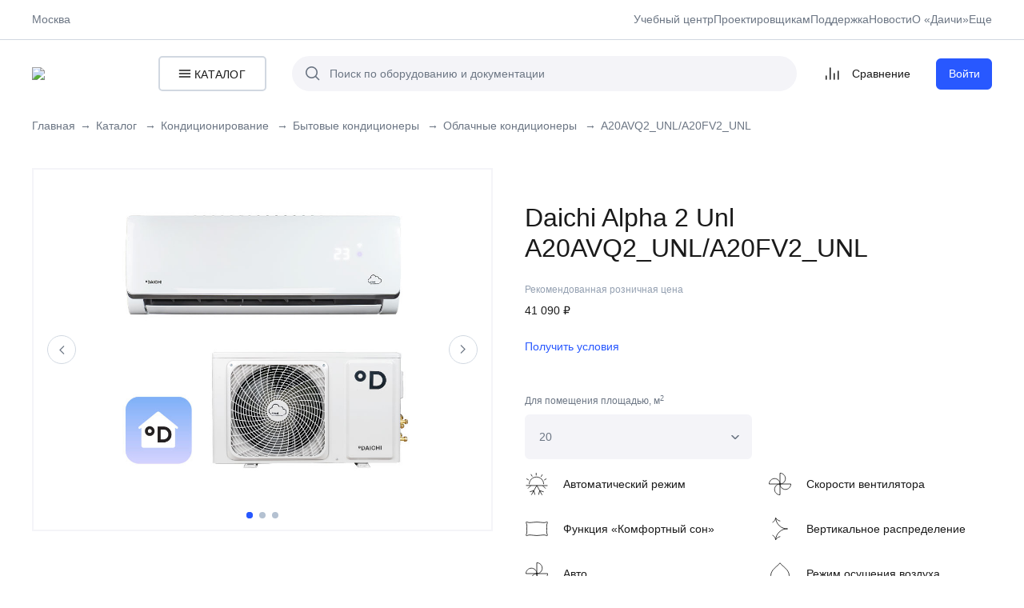

--- FILE ---
content_type: text/html; charset=UTF-8
request_url: https://daichi.business/catalog/konditsionirovanie/bytovye_konditsionery/oblachnye-konditsionery/A20AVQ2_UNL_A20FV2_UNL/
body_size: 44727
content:
<!DOCTYPE html>
<html lang="ru">
<head>
	<meta charset="utf-8">
	<meta id="viewport" name="viewport" content="width=device-width, initial-scale=1">
	<title>Daichi A20AVQ2_UNL/A20FV2_UNL купить в Daichi Business</title>
<!--	<meta name="description" content="">-->
	<meta name="format-detection" content="telephone=no">
	<meta name="SKYPE_TOOLBAR" content="SKYPE_TOOLBAR_PARSER_COMPATIBLE">

    <link rel="apple-touch-icon" sizes="57x57" href="/local/templates/general//favicon/apple-icon-57x57.png">
    <link rel="apple-touch-icon" sizes="60x60" href="/local/templates/general//favicon/apple-icon-60x60.png">
    <link rel="apple-touch-icon" sizes="72x72" href="/local/templates/general//favicon/apple-icon-72x72.png">
    <link rel="apple-touch-icon" sizes="76x76" href="/local/templates/general//favicon/apple-icon-76x76.png">
    <link rel="apple-touch-icon" sizes="114x114" href="/local/templates/general//favicon/apple-icon-114x114.png">
    <link rel="apple-touch-icon" sizes="120x120" href="/local/templates/general//favicon/apple-icon-120x120.png">
    <link rel="apple-touch-icon" sizes="144x144" href="/local/templates/general//favicon/apple-icon-144x144.png">
    <link rel="apple-touch-icon" sizes="152x152" href="/local/templates/general//favicon/apple-icon-152x152.png">
    <link rel="apple-touch-icon" sizes="180x180" href="/local/templates/general//favicon/apple-icon-180x180.png">
    <link rel="icon" type="image/png" sizes="192x192"  href="/local/templates/general//favicon/android-icon-192x192.png">
    <link rel="icon" type="image/png" sizes="32x32" href="/local/templates/general//favicon/favicon-32x32.png">
    <link rel="icon" type="image/png" sizes="96x96" href="/local/templates/general//favicon/favicon-96x96.png">
    <link rel="icon" type="image/png" sizes="16x16" href="/local/templates/general//favicon/favicon-16x16.png">
    <link rel="manifest" href="/local/templates/general//favicon/manifest.json">


    <meta name="msapplication-TileColor" content="#ffffff">
    <meta name="msapplication-TileImage" content="/local/templates/general//favicon/ms-icon-144x144.png">
    <meta name="theme-color" content="#ffffff">

	
	<meta http-equiv="Content-Type" content="text/html; charset=UTF-8" />
<meta name="robots" content="index, follow" />
<meta name="description" content="Daichi A20AVQ2_UNL/A20FV2_UNL в Daichi Business. Купить по оптовым ценам.  Стать партнером Daichi." />
<link rel="canonical" href="https://daichi.business/catalog/konditsionirovanie/bytovye_konditsionery/oblachnye-konditsionery/A20AVQ2_UNL_A20FV2_UNL/" />
<script data-skip-moving="true">(function(w, d, n) {var cl = "bx-core";var ht = d.documentElement;var htc = ht ? ht.className : undefined;if (htc === undefined || htc.indexOf(cl) !== -1){return;}var ua = n.userAgent;if (/(iPad;)|(iPhone;)/i.test(ua)){cl += " bx-ios";}else if (/Windows/i.test(ua)){cl += ' bx-win';}else if (/Macintosh/i.test(ua)){cl += " bx-mac";}else if (/Linux/i.test(ua) && !/Android/i.test(ua)){cl += " bx-linux";}else if (/Android/i.test(ua)){cl += " bx-android";}cl += (/(ipad|iphone|android|mobile|touch)/i.test(ua) ? " bx-touch" : " bx-no-touch");cl += w.devicePixelRatio && w.devicePixelRatio >= 2? " bx-retina": " bx-no-retina";if (/AppleWebKit/.test(ua)){cl += " bx-chrome";}else if (/Opera/.test(ua)){cl += " bx-opera";}else if (/Firefox/.test(ua)){cl += " bx-firefox";}ht.className = htc ? htc + " " + cl : cl;})(window, document, navigator);</script>


<link href="/bitrix/js/ui/design-tokens/dist/ui.design-tokens.css?173869938926358" type="text/css"  rel="stylesheet" />
<link href="/bitrix/js/ui/fonts/opensans/ui.font.opensans.css?17386966382555" type="text/css"  rel="stylesheet" />
<link href="/bitrix/js/main/popup/dist/main.popup.bundle.css?173869973829852" type="text/css"  rel="stylesheet" />
<link href="/bitrix/cache/css/s1/catalog/page_d8d03648149546544b31a8791b2938b2/page_d8d03648149546544b31a8791b2938b2_v1.css?1747016683404" type="text/css"  rel="stylesheet" />
<link href="/bitrix/cache/css/s1/catalog/template_9784623262b6fbc2b332dd0470dd533a/template_9784623262b6fbc2b332dd0470dd533a_v1.css?17670827711915284" type="text/css"  data-template-style="true" rel="stylesheet" />







            
            <!-- Yandex.Metrika counter -->
            
            <!-- /Yandex.Metrika counter -->
                    
        
        <style>
      @media only screen and (max-width: 900px) {
          .wrap-search-dropdown-mobile {
              display: none !important;
          }
        }
    </style>
    <title>Daichi A20AVQ2_UNL/A20FV2_UNL купить в Daichi Business</title>

    </head>
<body>

    <section id="event-modal" class="modal modal-event" data-modal="modal-event">

    </section>

<script type="text/template" id = 'popup-template-general'>

	<div class="wrap-popup-pane popups-plugin">
		<div class="popup-pane">
			<div class="popup-pane__title">{{{title}}}
			</div>
			<div class = 'popup-pane__body'>{{{text}}}</div>
			<div class="popup-pane__footer">
				<a class="btn" onclick = 'BX.onCustomEvent("CPopupFnOk", [{{{uniqId}}}]);' href="javascript:void(0);">{{{btnOkTitle}}}</a>
			</div>
		</div>
	</div>


</script>

<script type="text/template" id = 'popup-manager-contact'>
	</script>

<script type="text/template" id = 'modal-request'>
    </script>

<script type="text/template" id="popup-city-selector">
    
<div class="wrap-popup-pane popups-plugin">
    <div class="popup-pane">
        <div class="popup-pane__title">{{{title}}}
        </div>
        <div class = 'popup-pane__body'>
            <div class="popup-city__text">Выберите свой город</div>
            
<div class="popup-city__search">
    <div class="field-select2">
                <div class="field-select2-label">Ваш город</div>
                <select data-placeholder="Москва" name="HEADER_USER_CITY" id="HEADER_USER_CITY" style="width: 100%" data-type="searchpopup" data-dropdown-class="is--in-popup" class="js-city-search">
                    </select>
	        </div>
</div>

        </div>
        <div class="popup-pane__footer">
            <a class="btn" onclick = 'BX.onCustomEvent("CPopupFnOk", [{{{uniqId}}}]);' href="javascript:void(0);">{{{btnOkTitle}}}</a>
        </div>
    </div>
</div></script>


<script type="text/template" id = 'popup-template-yes-no-question'>

    <div class="wrap-popup-pane popups-plugin">
        <div class="popup-pane">
            <div class="popup-pane__title">{{{title}}}
            </div>
            <div class = 'popup-pane__body'>{{{text}}}</div>
            <div class="popup-pane__footer">
                <a class="btn" onclick = 'BX.onCustomEvent("CPopupFnOk", [{{{uniqId}}}]);' href="javascript:void(0);">{{{btnOkTitle}}}</a>
                <a class="btn btn_border btn_border-blue" onclick = 'BX.onCustomEvent("CPopupFnCancel", [{{{uniqId}}}]);' href="javascript:void(0);">{{{btnCancelTitle}}}</a>
            </div>
        </div>
    </div>


</script>

<script type="text/template" id = 'popup-template-save-template1'>

    <div class="wrap-popup-pane popups-plugin">
        <div class="popup-pane">
            <div class="popup-pane__title">{{{title}}}
            </div>
            <div class = 'popup-pane__body'>
                {{{text}}} <br>
                <input class="field-input" type="text" name="template_comment">
            </div>
            <div class="popup-pane__footer">
                <a class="btn" onclick = 'BX.onCustomEvent("CPopupFnOk", [{{{uniqId}}}]);' href="javascript:void(0);">{{{btnOkTitle}}}</a>
            </div>
        </div>
    </div>


</script>



<div class="wrap-popup-pane wrap-popup-pane_payer" id="draft-create">
    <form>
        <div class="popup-pane popup-pane_auth">
            <div class="popup-pane__title">Хотите сохранить черновик заказа?</div>
            <div class="popup-pane__body">
                <p class="popup-pane__description">
                    Черновик работает как отложенная корзина, сохранение заказа в&nbsp;черновик не&nbsp;бронирует
                    оборудование и&nbsp;не&nbsp;формирует счёт на&nbsp;оплату,
                </p>
                <div class="form-row">
                    <div class="form-col-100">
                        <div class="field">
                            <label for="DRAFT_NAME">Название<span class="field__req">*</span></label>
                            <span class="wrap-field-input">
                        <input
                                class="field-input"
                                name="template_name"
                                value=""
                                type="text"
                                placeholder="" />
                      </span>
                        </div>
                    </div>
                </div>
                <div class="form-row">
                    <div class="form-col-100">
                        <div class="field">
                            <label for="COMMENT">Комментарий</label>
                            <span class="wrap-field-input">
                        <input class="field-input" name="template_comment" value="" type="text" placeholder="" />
                      </span>
                        </div>
                    </div>
                </div>
                <div class="popup-pane__buttons-block">
                    <button
                            disabled
                            onclick="saveTemplate()"
                            type="button"
                            class="btn"
                    >Сохранить</button>
                </div>
            </div>
        </div>
    </form>
</div>

<div class="wrap-popup-pane wrap-popup-pane_payer" id="auction-create">
    <form>
        <div class="popup-pane popup-pane_auth">
            <div class="popup-pane__title">Хотите создать аукцион?</div>
            <div class="popup-pane__body">
                <p class="popup-pane__description">
                    Создание аукциона сформирует заказ, который потом можно будет привязать к аукциону в качестве лота.<br>
                    Он не виден в списке заказов, а так же не&nbsp;бронирует оборудование и&nbsp;не&nbsp;формирует счёт на&nbsp;оплату.
                </p>
                <div class="popup-pane__buttons-block">
                    <button
                            onclick="saveAuction()"
                            type="button"
                            class="btn"
                    >Сохранить</button>
                </div>
            </div>
        </div>
    </form>
</div>

    <div id="panel">
                                </div>

<div class="wrap">


    <div class="header-mobile">
        <div class="header-mobile__logo"><a href="/">
                <span class="header-mobile__logo-big"><img src="/local/templates/general/daichi-layout/build/images/logo.svg"></span>
                <span class="header-mobile__logo-small"><img src="/local/templates/general/front/build/img/logo_mobile.svg"></span>
            </a></div>
        <div class="header-mobile-search">
            <div class="search-pane">
    <form action="/search/">
    <div class="wrap-search-pane-input">
        <input class="search-pane-input"  autocomplete = 'off' name="q" value="" type="text" placeholder="Поиск">
        <button class="search-pane-btn"><span class="ico-search">
                <svg class="ico-svg">
                  <use xlink:href="#ico-search"></use>
                </svg></span></button>
        <button type="reset"  class="search-pane-btn search-pane-btn_clear">
            <svg class="ico-svg">
                <use xlink:href="#ico-close"></use>
            </svg>
        </button>
    </div>
    </form>
</div>        </div>

        
        <div class="header-mobile__toolbar">
            <a class="header-mobile__btn js--mob-nav-open" href="#">
          <span class="ico-mobile open">
            <svg class="ico-svg">
              <use xlink:href="#ico-burger"></use>
            </svg>
          </span>
                <span class="ico-mobile close">
            <svg class="ico-svg">
              <use xlink:href="#ico-close-mobile"></use>
            </svg>
          </span>
            </a>
        </div>
    </div>

    <div class="wrap-mobile-menu" style="display: none;">
        <div class="mobile-menu daichi-scroll__vertical">
            <div class="mobile-menu-header">
                <div class="header-city header-city_mobile"><a href="#">
                    </a></div>
                <a class="js--mob-nav-close is--open" href="#">
              <span class="ico-mobile">
                <svg class="ico-svg">
                  <use xlink:href="#ico-close-mobile"></use>
                </svg>
              </span>
                </a>
            </div>
            <div class="mobile-menu-top">
                <div class="mobile-menu-catalog"><a class="main-nav-mobile-btn" href="/catalog/">
            <span class="ico-catalog">
              <svg class="ico-svg">
                <use xlink:href="#ico-burger"></use>
              </svg>
            </span>
                        <span>Перейти в каталог</span></a></div>
            </div>


            
            
            <div class="mobile-menu-devider"></div>
            <div class="wrap-header-top-nav">
                

<ul class="mobile-nav mobile-nav_gray">
            <li class="mobile-nav__item">
            <a class="mobile-nav__link " href="/training_center/">Учебный центр</a>
        </li>
            <li class="mobile-nav__item">
            <a class="mobile-nav__link " href="/development/">Проектировщикам</a>
        </li>
            <li class="mobile-nav__item">
            <a class="mobile-nav__link " href="/support/">Поддержка</a>
        </li>
            <li class="mobile-nav__item">
            <a class="mobile-nav__link " href="/news/">Новости</a>
        </li>
            <li class="mobile-nav__item">
            <a class="mobile-nav__link " href="/about/">О «Даичи»</a>
        </li>
            <li class="mobile-nav__item">
            <a class="mobile-nav__link " href="/phoenix/">База данных Феникс</a>
        </li>
            <li class="mobile-nav__item">
            <a class="mobile-nav__link " href="/about/contacts/">Контакты</a>
        </li>
    </ul>

            </div>
            <div class="mobile-menu-devider"></div>
            
                <ul class="mobile-nav mobile-nav_gray">
                    <li class="mobile-nav__item mobile-counter">
                        <a class="mobile-nav__link" href="/compare/">Сравнение</a>
                        <span class="header-cart__count js-header-cart__count hidden">0</span>
                    </li>
                </ul>
                <div class="mobile-menu-devider"></div>


                <ul class="mobile-nav">
                    <li class="mobile-nav__item">
                        <a href="/personal/" class="btn">Войти</a>
                    </li>
                </ul>
                </div>
    </div>

    <header class="wrap-header">
        <div class="wrap-header-top">
            <div class="header-top">
                <div class="header-city" data-dropdown-menu="">
                    <a class="header-city__link  popup-city-selector" href="">
                        <span>Москва</span>
                    </a>
                    <div class="wrap-popup-pane wrap-popup-pane_city" id="popup-city">
                        <div class="popup-pane popup-pane_city">
                            <div class="popup-pane__title"> </div>
                            <div class="popup-pane__body">
                                <div class="popup-city">
                                    <div class="popup-city__text"></div>
                                    
<div class="popup-city__search">
    <div class="field-select2">
                <div class="field-select2-label">Ваш город</div>
                <select data-placeholder="Москва" name="HEADER_USER_CITY" id="HEADER_USER_CITY" style="width: 100%" data-type="searchpopup" data-dropdown-class="is--in-popup" class="js-city-search">
                    </select>
	        </div>
</div>

                                    <div class="popup-city__footer"><a class="btn" id="popup-city-button" href="#">Ок</a></div>
                                </div>
                            </div>
                        </div>
                    </div>
                </div>
                <div class="wrap-header-top-nav">
                    

<ul class="header-top-nav">
            <li class="header-top-nav__item  ">
            <a
                    class="header-top-nav__link "
                    href="/training_center/"
                                >
                Учебный центр            </a>
        </li>
            <li class="header-top-nav__item  ">
            <a
                    class="header-top-nav__link "
                    href="/development/"
                                >
                Проектировщикам            </a>
        </li>
            <li class="header-top-nav__item  ">
            <a
                    class="header-top-nav__link "
                    href="/support/"
                                >
                Поддержка            </a>
        </li>
            <li class="header-top-nav__item  ">
            <a
                    class="header-top-nav__link "
                    href="/news/"
                                >
                Новости            </a>
        </li>
            <li class="header-top-nav__item  ">
            <a
                    class="header-top-nav__link "
                    href="/about/"
                                >
                О «Даичи»            </a>
        </li>
        <li class="header-top-nav__item header-top-nav__item-showmore">
        <span class="header-top-nav__link">Еще</span>
        <div class="header-top-nav__item-popup">
            <ul class="header-top-nav__item-inner">
                                    <li class="header-top-nav__item ">
                        <a
                                class="header-top-nav__link "
                                href="/phoenix/"
                                                    >
                            База данных Феникс                        </a>
                    </li>
                                        <li class="header-top-nav__item ">
                        <a
                                class="header-top-nav__link "
                                href="/about/contacts/"
                                                    >
                            Контакты                        </a>
                    </li>
                                </ul>
        </div>
    </li>
                        <li class="header-top-nav__item  hide-below-1200 ">
            <a
                    class="header-top-nav__link "
                    href="/phoenix/"
                                >
                База данных Феникс            </a>
        </li>
            <li class="header-top-nav__item  hide-below-1200 ">
            <a
                    class="header-top-nav__link "
                    href="/about/contacts/"
                                >
                Контакты            </a>
        </li>
    
    


</ul>
                </div>
            </div>
        </div>
        <div class="header-bottom" id="header-bottom">
            <div class="header">
                <div class="header-logo"><a href="/"><img src="/local/templates/general/daichi-layout/build/images/logo.svg"></a></div>
                <div class="header-main-nav-btn">
                    <div class="wrap-main-nav-btn"><a class="main-nav-btn" href="#">
                  <span class="ico-catalog">
                    <svg class="ico-svg">
                      <use xlink:href="#ico-burger"></use>
                    </svg>
                  </span>
                            <span>Каталог</span></a></div>
                </div>
                <div class="header-search">
    <form action="/search/">
        <div class="search-pane">
            <div class="wrap-search-pane-input">
                <input class="search-pane-input" id="header-search-input" autocomplete="off" name="q" value="" type="text" placeholder="Поиск по оборудованию и документации">
                <button type="submit" name="s" class="search-pane-btn">
                    <span class="ico-search">
                      <svg class="ico-svg">
                        <use xlink:href="#ico-search"></use>
                      </svg>
                    </span>
                </button>
                <button type="reset" class="search-pane-btn search-pane-btn_clear">
                    <svg class="ico-svg">
                        <use xlink:href="#ico-close"></use>
                    </svg>
                </button>
            </div>
        </div>
    </form>
</div>                <div class="header-toolbar">
                    <div class="header-compare">
                        <a class="header-compare__link header__second-row-btn " href="/compare/">
                            <i class="ico-compare">
                                <svg>
                                    <use xlink:href="#ico-compare"></use>
                                </svg>
                                <span class="header-cart__count js-header-cart__count hidden">0</span>
                            </i>
                            <span>Сравнение</span>
                        </a>

                        <div class="compare-popup">
                            <div class="compare-popup__body">
                                <div class="compare-popup__image">
                                    <img src="" alt="">
                                </div>
                                <div class="compare-popup__content">
                                    <p class="compare-popup__title">
                                        Daichi<br>
                                        DA20AVQS1-W/DF20AVS1FTXJ20MW/RXJ20M
                                    </p>
                                    <a href="/compare/" class="compare-popup__link">Перейти к сравнению</a>
                                </div>
                            </div>
                        </div>
                    </div>



                                            <a class="btn btn_small btn_fluide" href="/personal/">Войти</a>
                                    </div>
            </div>

            
            <div class="wrap-main-nav" style="display: none;">
                <div class="main-nav">
                    



    
            <div class="main-nav__col">
            <ul class="main-nav-list">

                <li class="main-nav-list__item "><a href="/catalog/konditsionirovanie/" class="main-nav-list__link main-nav-list__link">Кондиционирование</a></li>

    
    

    
            <li class="main-nav-list__item "><a href="/catalog/konditsionirovanie/bytovye_konditsionery/" class="main-nav-list__link main-nav-list__link">Бытовые кондиционеры</a></li>
    
    

    
            <li class="main-nav-list__item "><a href="/catalog/konditsionirovanie/multisplit_sistemy/" class="main-nav-list__link ">Мультисплит-системы</a></li>
    
    

    
            <li class="main-nav-list__item "><a href="/catalog/konditsionirovanie/polupromyshlennye_konditsionery/" class="main-nav-list__link ">Полупромышленные кондиционеры</a></li>
    
    

    
            <li class="main-nav-list__item "><a href="/catalog/konditsionirovanie/mobilnye_konditsionery/" class="main-nav-list__link ">Мобильные кондиционеры</a></li>
    
    

    
            <li class="main-nav-list__item "><a href="/catalog/konditsionirovanie/okonnye_konditsionery/" class="main-nav-list__link ">Оконные кондиционеры</a></li>
    
    

    
            <li class="main-nav-list__item "><a href="/catalog/konditsionirovanie/aksessuary/" class="main-nav-list__link ">Аксессуары</a></li>
    
    

    
            <li class="main-nav-list__item "><a href="/catalog/konditsionirovanie/vrf-sistemy/" class="main-nav-list__link ">VRF системы</a></li>
    
    

    
            <li class="main-nav-list__item "><a href="/catalog/konditsionirovanie/chillery/" class="main-nav-list__link ">Чиллеры</a></li>
    
    

    
            <li class="main-nav-list__item "><a href="/catalog/konditsionirovanie/fankoyly/" class="main-nav-list__link ">Фанкойлы</a></li>
    
    

    
            <li class="main-nav-list__item "><a href="/catalog/konditsionirovanie/kompressorno-kondensatornye-bloki/" class="main-nav-list__link ">Компрессорно-конденсаторные блоки</a></li>
    
    

    
            <li class="main-nav-list__item "><a href="/catalog/konditsionirovanie/kryshnye-konditsionery/" class="main-nav-list__link ">Крышные кондиционеры</a></li>
    
    

                </ul>
        </div>
    
            <div class="main-nav__col">
            <ul class="main-nav-list">

                <li class="main-nav-list__item "><a href="/catalog/ventilyatsiya/" class="main-nav-list__link ">Вентиляция</a></li>

    
    

    
            <li class="main-nav-list__item "><a href="/catalog/ventilyatsiya/kompaktnye_ventilyatsionnye_ustanovki/" class="main-nav-list__link ">Компактные вентиляционные установки</a></li>
    
    

                </ul>
        </div>
    
            <div class="main-nav__col">
            <ul class="main-nav-list">

                <li class="main-nav-list__item "><a href="/catalog/otoplenie/" class="main-nav-list__link ">Отопление</a></li>

    
    

    
            <li class="main-nav-list__item "><a href="/catalog/otoplenie/otopitelnye_kotly/" class="main-nav-list__link ">Отопительные котлы</a></li>
    
    

    
            <li class="main-nav-list__item "><a href="/catalog/otoplenie/dopolnitelnoe-oborudovanie/" class="main-nav-list__link ">Дополнительное оборудование</a></li>
    
    

                </ul>
        </div>
    
            <div class="main-nav__col">
            <ul class="main-nav-list">

                <li class="main-nav-list__item "><a href="/catalog/bytovye-pribory/" class="main-nav-list__link ">Бытовые приборы</a></li>

    
    

    
            <li class="main-nav-list__item "><a href="/catalog/bytovye-pribory/obogrevateli/" class="main-nav-list__link ">Обогреватели</a></li>
    
    

    
            <li class="main-nav-list__item "><a href="/catalog/bytovye-pribory/bytovye-ventilyatory/" class="main-nav-list__link ">Бытовые вентиляторы</a></li>
    
    

    
            <li class="main-nav-list__item "><a href="/catalog/bytovye-pribory/vozdukhoochistiteli/" class="main-nav-list__link ">Воздухоочистители</a></li>
    
    

    
            <li class="main-nav-list__item "><a href="/catalog/bytovye-pribory/uvlazhniteli-vozdukha/" class="main-nav-list__link ">Увлажнители воздуха</a></li>
    
    

                </ul>
        </div>
    
            <div class="main-nav__col">
            <ul class="main-nav-list">

                <li class="main-nav-list__item "><a href="/catalog/uslugi/" class="main-nav-list__link ">Услуги</a></li>

    
    

    
            <li class="main-nav-list__item "><a href="/catalog/uslugi/klimat-onlayn/" class="main-nav-list__link ">Климат онлайн</a></li>
    
    
        </ul>
    </div>



                    <div class="main-nav__col">
                                                <!--'start_frame_cache_y0XwfU'-->    <div class="main-nav-slider">
                    <div class="main-nav-slider__img">

                                    <a target="_blank" href="https://daichi.business/news/daichi-na-airvent-2026/">
                
                <img src="/upload/rk/8d6/19o5j9158ccceae2mfnaqw9dx13xw72o/Banner-v-menyu-katalog_646x812.jpg">

                                    </a>
                            </div>

            </div>
<!--'end_frame_cache_y0XwfU'-->                    </div>
                </div>
            </div>
        </div>
    </header>




<div class="content
        ">

            <div class="h1__container">
    
    <div class="wrap-breadcrumbs">
        <ul class="breadcrumbs" itemprop="http://schema.org/breadcrumb" itemscope itemtype="http://schema.org/BreadcrumbList"><li class="breadcrumbs__item"><a class="breadcrumbs__link" href="/">Главная</a></li>
			<li class="breadcrumbs__item" id="bx_breadcrumb_0" itemprop="itemListElement" itemscope itemtype="http://schema.org/ListItem">
				<a class="breadcrumbs__link "  href="/catalog/" title="Каталог" itemprop="item">
					<span itemprop="name">Каталог</span>
				</a>
				<meta itemprop="position" content="1" />
			</li>
			<li class="breadcrumbs__item" id="bx_breadcrumb_1" itemprop="itemListElement" itemscope itemtype="http://schema.org/ListItem">
				<a class="breadcrumbs__link "  href="/catalog/konditsionirovanie/" title="Кондиционирование" itemprop="item">
					<span itemprop="name">Кондиционирование</span>
				</a>
				<meta itemprop="position" content="2" />
			</li>
			<li class="breadcrumbs__item" id="bx_breadcrumb_2" itemprop="itemListElement" itemscope itemtype="http://schema.org/ListItem">
				<a class="breadcrumbs__link js--open-tooltip "  data-tooltip-id="catalog_bytovye_konditsionery" href="/catalog/konditsionirovanie/bytovye_konditsionery/" title="Бытовые кондиционеры" itemprop="item">
					<span itemprop="name">Бытовые кондиционеры</span>
				</a>
				<meta itemprop="position" content="3" />
			</li>
			<li class="breadcrumbs__item" id="bx_breadcrumb_3" itemprop="itemListElement" itemscope itemtype="http://schema.org/ListItem">
				<a class="breadcrumbs__link js--open-tooltip "  data-tooltip-id="catalog_oblachnye-konditsionery" href="/catalog/konditsionirovanie/bytovye_konditsionery/oblachnye-konditsionery/" title="Облачные кондиционеры" itemprop="item">
					<span itemprop="name">Облачные кондиционеры</span>
				</a>
				<meta itemprop="position" content="4" />
			</li>
			<li class="breadcrumbs__item"><span class="breadcrumbs__plain "  >A20AVQ2_UNL/A20FV2_UNL</span></li></ul><div class="breadcrumbs-mobile"><a class="breadcrumbs-mobile__link" href="/catalog/konditsionirovanie/bytovye_konditsionery/oblachnye-konditsionery/">&lt; Назад</a></div>            </div>
                                                                                            
            </div>
    <section class="section-main  ">
    


    <div class="is--hidden" id="catalog_bytovye_konditsionery">
                <ul class="dropdown-menu-list">
                        <li><a href="/catalog/konditsionirovanie/multisplit_sistemy/">Мультисплит-системы</a></li>
                       <li><a href="/catalog/konditsionirovanie/polupromyshlennye_konditsionery/">Полупромышленные кондиционеры</a></li>
                       <li><a href="/catalog/konditsionirovanie/aksessuary/">Аксессуары</a></li>
                       <li><a href="/catalog/konditsionirovanie/okonnye_konditsionery/">Оконные кондиционеры</a></li>
                       <li><a href="/catalog/konditsionirovanie/mobilnye_konditsionery/">Мобильные кондиционеры</a></li>
                       <li><a href="/catalog/konditsionirovanie/vrf-sistemy/">VRF системы</a></li>
                       <li><a href="/catalog/konditsionirovanie/chillery/">Чиллеры</a></li>
                       <li><a href="/catalog/konditsionirovanie/fankoyly/">Фанкойлы</a></li>
                       <li><a href="/catalog/konditsionirovanie/kompressorno-kondensatornye-bloki/">Компрессорно-конденсаторные блоки</a></li>
                       <li><a href="/catalog/konditsionirovanie/kryshnye-konditsionery/">Крышные кондиционеры</a></li>
                   </ul>
            </div>


    <div class="is--hidden" id="catalog_oblachnye-konditsionery">
            </div>


<div class="product-card js-product-card">
    <div class="product-card__aside">
        <div class="product-card-img">

                	
            <div class="product-card-img-slider">
                                    
                    <span class="product-card-img-item product-card-img-item_act">
                        <a href="/upload/iblock/347/svbvdla997s1gloqbb35dor524r98152/vmn1n287mm08zzytjz6o307o57rq7wud.jpg"
                           data-fancybox="gallery">
                            <img class="product-card-img-item__pic" src="/upload/iblock/347/svbvdla997s1gloqbb35dor524r98152/vmn1n287mm08zzytjz6o307o57rq7wud.jpg">
                        </a>
                    </span>
                                    
                    <span class="product-card-img-item product-card-img-item_act">
                        <a href="/upload/iblock/b6f/o4v9m7cldydylolmnn700pmvexq4z17q/nfkt9oiypuasxoeb38dtlrswlitirqut.jpg"
                           data-fancybox="gallery">
                            <img class="product-card-img-item__pic" src="/upload/iblock/b6f/o4v9m7cldydylolmnn700pmvexq4z17q/nfkt9oiypuasxoeb38dtlrswlitirqut.jpg">
                        </a>
                    </span>
                                    
                    <span class="product-card-img-item product-card-img-item_act">
                        <a href="/upload/iblock/21c/7bb926sigo34pwkvjzp154s3tc9em0jr/u54oiiuo7g4ntli3gl6gxxuhliywyquk.jpg"
                           data-fancybox="gallery">
                            <img class="product-card-img-item__pic" src="/upload/iblock/21c/7bb926sigo34pwkvjzp154s3tc9em0jr/u54oiiuo7g4ntli3gl6gxxuhliywyquk.jpg">
                        </a>
                    </span>
                
                            </div>
            <a class="product-card-img-slider-next" href="#">
                <svg class="ico-svg">
                    <use xlink:href="#ico-arrow"></use>
                </svg></a><a class="product-card-img-slider-prev" href="#">
                <svg class="ico-svg">
                    <use xlink:href="#ico-arrow"></use>
                </svg></a>
        </div>
    </div>
    <div class="product-card__main">
        <h1 class="product-card__h1">Daichi Alpha 2 Unl<br>A20AVQ2_UNL/A20FV2_UNL</h1>

        <div class="product-card__main-actions">
            
<div class="product-card__compare">
    <a data-element-id="21692" class="compare-link js-add-compare " href="javascript: void(0);">
                  <span class="ico-compare">
                    <svg>
                      <use xlink:href="#ico-compare"></use>
                    </svg>
                  </span>
        <span class="compare-link-text">Сравнить</span>
    </a>
</div>        </div>

        <div class="price-pane-old price-pane-old_product price-pane__row">
                            <div class="price-pane-old price-pane__col">
                    <div class="price-pane-old__title">Рекомендованная розничная цена</div>
                    <div class="price-pane-old__value">41 090 ₽                    </div>
                </div>
		        
                    </div>


                    <div class="product-card__amount">
                <a href="/personal/register/">Получить условия</a>
            </div>
        
        
        
                    <form class="product-card__prop-sel form-row" id = "js-select-offer" method="post" enctype="application/x-www-form-urlencoded">

                <input type = "hidden" name = "selectedOffer" value = "Y">
                <input type = "hidden" name = "targetSelect" value = "">

                                    <div class="form-col-50">
                        <div class="field-select2">
                            <div class="field-select2-label">Для помещения площадью, м<sup>2</sup>                            </div>
                            <select class="js-select-init" style="width: 100%" name = 'offerList[]'>
                                                                    <option value = '1957511'
                                        selected                                                                            >
                                        20                                    </option>
                                                                        <option value = '1957990'
                                                                                                                    >
                                        25                                    </option>
                                                                        <option value = '1958469'
                                                                                                                    >
                                        35                                    </option>
                                                                        <option value = '1958948'
                                                                                                                    >
                                        50                                    </option>
                                                                </select>
                        </div>
                    </div>
                    
            </form>
            

                    <div class="product-card__property">
                <ul class="product-card-props ">
                                            <li>
                                                            <img class="ico-product-props width30" src="/upload/uf/071/01_Avtomaticheskiy-rezhim.svg">
                                                        Автоматический режим                        </li>
                                            <li>
                                                            <img class="ico-product-props width30" src="/upload/uf/254/02_Mnogostupenchatoe-regulirovanie-skorosti-ventilyatora.svg">
                                                        Скорости вентилятора                        </li>
                                            <li>
                                                            <img class="ico-product-props width30" src="/upload/uf/123/03_Funktsiya-_Komfortnyy-son_.svg">
                                                        Функция «Комфортный сон»                        </li>
                                            <li>
                                                            <img class="ico-product-props width30" src="/upload/uf/bb8/04_Vertikalnoe-raspredelenie.svg">
                                                        Вертикальное распределение                        </li>
                                            <li>
                                                            <img class="ico-product-props width30" src="/upload/uf/8da/06_Avto.svg">
                                                        Авто                        </li>
                                            <li>
                                                            <img class="ico-product-props width30" src="/upload/uf/8cf/07_Rezhim-osusheniya-vozdukha.svg">
                                                        Режим осушения воздуха                        </li>
                                    </ul>
            </div>
            </div>
</div>
<div class="product-card__description">
    <div class="tabs">

        
        <div class="tabs-head ">
                    <li class=" tabs-head-item tabs-head-item__act"><a class="tabs-head-item__link js--tabs-head-item__link" href="#tab1">Характеристики</a></li>
                    <li class=" tabs-head-item "><a class="tabs-head-item__link js--tabs-head-item__link" href="#tab2">Описание</a></li>
                            <li class=" tabs-head-item "><a class="tabs-head-item__link js--tabs-head-item__link" href="#tab3">
                    Комплектация                </a></li>
                            <li class=" tabs-head-item "><a class="tabs-head-item__link js--tabs-head-item__link" href="#tab4">Документы</a></li>
                            <li class=" tabs-head-item "><a class="tabs-head-item__link js--tabs-head-item__link" href="#tab5">Особенности</a></li>
                            <li class=" tabs-head-item ">
                <a
                        class="tabs-head-item__link js--tabs-head-item__link"
                        href="#tab6"
                        id="analogs"
                >
                    Аналоги                </a>
            </li>
        
                </div>
        <div class="tabs-body">
            <div class="tabs-item" id="tab1" style="display: block;">
                <div class="tab-item-section">

                    <div class="tab-item-section__main">
                                                    <h2>Основные характеристики</h2>
                            <ul class="product-feature-list">
                                                                    <li><span>Группа товара</span><span>Бытовые сплит-системы</span></li>

                                                                    <li><span>Для помещения площадью, м<sup>2</sup></span><span>20</span></li>

                                                                    <li><span>Наименование</span><span>Облачный кондиционер</span></li>

                                                                    <li><span>Облачные кондиционеры</span><span>Да</span></li>

                                                                    <li><span>Основные режимы работы</span><span>Охлаждение/нагрев</span></li>

                                                                    <li><span>Серия</span><span>Alpha 2 Unl</span></li>

                                                                    <li><span>Текстура пластика</span><span>Глянцевый</span></li>

                                                                    <li><span>Технология работы</span><span>On/Off</span></li>

                                                                    <li><span>Тип внутреннего блока</span><span>Настенный</span></li>

                                                                    <li><span>Тип подписки</span><span>Unlim</span></li>

                                                                    <li><span>Тип товара</span><span>Комплект</span></li>

                                                                    <li><span>Хладагент</span><span>R410A</span></li>

                                                                    <li><span>Цвет</span><span>Белый</span></li>

                                                            </ul>
                                                    <h2>Система фильтрации</h2>
                            <ul class="product-feature-list">
                                                                    <li><span>Flash streamer</span><span>Нет</span></li>

                                                                    <li><span>Титано-аппатитовый фильтр</span><span>Нет</span></li>

                                                                    <li><span>Фильтр предварительной очистки</span><span>Нет</span></li>

                                                            </ul>
                                                    <h2>Производительность</h2>
                            <ul class="product-feature-list">
                                                                    <li><span>Годовое энергопотребление, кВт</span><span>325</span></li>

                                                                    <li><span>Класс энергоэффективности, обогрев</span><span>A</span></li>

                                                                    <li><span>Класс энергоэффективности, охлаждение</span><span>A</span></li>

                                                                    <li><span>Коэффициент энергоэффективности, обогрев, COP</span><span>3.62</span></li>

                                                                    <li><span>Коэффициент энергоэффективности, охл., EER</span><span>3.21</span></li>

                                                                    <li><span>Потребляемая мощность, нагрев, кВт</span><span>0,58</span></li>

                                                                    <li><span>Потребляемая мощность, нагрев, кВт, ном.</span><span>0.58</span></li>

                                                                    <li><span>Потребляемая мощность, охлаждение, кВт</span><span>0,65</span></li>

                                                                    <li><span>Потребляемая мощность, охлаждение, кВт, ном.</span><span>0.65</span></li>

                                                                    <li><span>Теплопроизводительность, кВт</span><span>2,10</span></li>

                                                                    <li><span>Теплопроизводительность, кВт, ном.</span><span>2.1</span></li>

                                                                    <li><span>Холодопроизводительность, кВт</span><span>2,10</span></li>

                                                                    <li><span>Холодопроизводительность, кВт, ном.</span><span>2.1</span></li>

                                                                    <li><span>Электропитание, ф / В / Гц</span><span>1~, 220-240 В, 50 Гц</span></li>

                                                            </ul>
                                                    <h2>Технические характеристики</h2>
                            <ul class="product-feature-list">
                                                                    <li><span>Диапазон рабочих температур, нагрев, °C</span><span>-7~24</span></li>

                                                                    <li><span>Диапазон рабочих температур, охлаждение, °C</span><span>18~43</span></li>

                                                                    <li><span>Расход воздуха, ВБ, охлаждение, м<sup>3</sup>/ч</span><span>450</span></li>

                                                            </ul>
                                                    <h2>Трубопровод хладагента</h2>
                            <ul class="product-feature-list">
                                                                    <li><span>Максимальная длина трассы, м</span><span>15</span></li>

                                                                    <li><span>Максимальный перепад высот, м</span><span>10</span></li>

                                                                    <li><span>Трубопровод со стороны газа, Ø, мм</span><span>9.5</span></li>

                                                                    <li><span>Трубопровод со стороны жидкости, Ø, мм</span><span>6.4</span></li>

                                                            </ul>
                                                    <h2>Компоненты</h2>
                            <ul class="product-feature-list">
                                                                    <li><span>Количество хладагента, кг</span><span>0,45</span></li>

                                                            </ul>
                                                    <h2>Габариты</h2>
                            <ul class="product-feature-list">
                                                                    <li><span>Вес нетто, ВБ, кг</span><span>7</span></li>

                                                                    <li><span>Вес нетто, НБ, кг</span><span>21.1</span></li>

                                                                    <li><span>Габариты, ВБ, ШхГхВ, мм</span><span>708x190x263</span></li>

                                                                    <li><span>Габариты, НБ, ШхГхВ, мм</span><span>696(+70)x256x432</span></li>

                                                            </ul>
                                                    <h2>Дополнительные сведения</h2>
                            <ul class="product-feature-list">
                                                                    <li><span>Срок эксплуатации</span><span>7 лет</span></li>

                                                                    <li><span>Страна изготовитель</span><span>Китай</span></li>

                                                            </ul>
                                            </div>

                    <div class="tab-item-section__aside">
                        <div class="alert alert_gray"><span class="ico-alert">
      <svg class="ico-svg">
        <use xlink:href="#ico-alert-warning"></use>
      </svg></span>Технические характеристики и внешний вид товара могут быть изменены производителем без уведомления.
</div>                    </div>
                </div>
            </div>
                            <div class="tabs-item" id="tab2">
                    <div class="tab-item-section">
                        <div class="tab-item-section__main">
                                                            <p>Кондиционер нового поколения, управление которым осуществляется с помощью мобильного приложения. Облачный кондиционер обеспечивает идеальный климат дома и помогает подобрать наиболее подходящий сценарий управления. Функция управления по геолокации автоматически включит кондиционер при приближении и отключит при удалении пользователя на заданное расстояние.</p>
                                                    </div>
                    </div>
                </div>
            
                            <div class="tabs-item" id="tab3">
                    

        <div class="wrap-catalog-slider catalog__new">
            <div class="tooltip">
                <span class="tooltip__title">+ 500 °D баллов</span>
                <p class="tooltip__desc">Получайте °D баллы за покупку мобильного управления!</p>

                <a href="/promotions/testovaya-aktsiya-s-ballami/" target="_blank" class="tooltip__link"
                >Подробнее об акции</a
                >
            </div>
        <div class="wrap-catalog-slider__h2">
            <div class="catalog-slider__h2">&nbsp;</div>        </div>
            <div class="catalog-slider-arrow"><a class="catalog-slider-arrow-prev" href="#">
                    <svg class="ico-svg">
                        <use xlink:href="#ico-slider-arrow"></use>
                    </svg></a><a class="catalog-slider-arrow-next" href="#">
                    <svg class="ico-svg">
                        <use xlink:href="#ico-slider-arrow"></use>
                    </svg></a></div>
            <div class="catalog-slider catalog-grid_new">
                <div class="catalog__item "
     data-element-id = "21688"
     data-score = ""
>
    <a
            href="/catalog/konditsionirovanie/bytovye_konditsionery/naruzhnye-bloki/A20FV2_UNL/"
            class="catalog__item-img">
                            <img
                        src="/upload/resize_cache/iblock/878/3tcq9iy2mp9gsclm5s3myzc52y40ag8b/640_440_1/bx2y0owa8a2sef2185imv9ql5uh4ng2j.jpg"
                        alt="A20FV2_UNL"
                >
                </a>


    
        	

    <div class="catalog__item-actions">

        <a
        data-element-id="21688"
        href="javascript: void(0);"
        class="catalog__item-icon-link js-add-compare js-tooltip-link "
        data-tooltiptext="Добавить в сравнение"
        data-tooltipactive="Убрать из сравнения">
    <svg>
        <use xlink:href="#ico-compare"></use>
    </svg>
</a>

        
    </div>
    <div class="catalog__item-box">
        <div class="catalog__item-title">
            <a href="/catalog/konditsionirovanie/bytovye_konditsionery/naruzhnye-bloki/A20FV2_UNL/" class="catalog__item-name">
                A20FV2_UNL            </a>


            
                    </div>
        <div class="catalog__item-price-retail">
            <div class="catalog__item-price-value label">Рекомендуемая розничная цена</div>
            <div class="catalog__item-price-value retail">
                28 790 ₽            </div>
        </div>

                    <a href="/personal/register/">Узнать условия</a>
        
    </div>
</div>                    <div class="catalog__item "
     data-element-id = "21684"
     data-score = ""
>
    <a
            href="/catalog/konditsionirovanie/bytovye_konditsionery/vnutrennie-bloki/A20AVQ2_UNL/"
            class="catalog__item-img">
                            <img
                        src="/upload/resize_cache/iblock/e95/3uo6izr6abwe4d0qbluh8hmfmxkph9a3/640_440_1/m1u513la2gd6uodpxa48si0rs2rl6q5c.jpg"
                        alt="A20AVQ2_UNL"
                >
                </a>


    
        	

    <div class="catalog__item-actions">

        <a
        data-element-id="21684"
        href="javascript: void(0);"
        class="catalog__item-icon-link js-add-compare js-tooltip-link "
        data-tooltiptext="Добавить в сравнение"
        data-tooltipactive="Убрать из сравнения">
    <svg>
        <use xlink:href="#ico-compare"></use>
    </svg>
</a>

        
    </div>
    <div class="catalog__item-box">
        <div class="catalog__item-title">
            <a href="/catalog/konditsionirovanie/bytovye_konditsionery/vnutrennie-bloki/A20AVQ2_UNL/" class="catalog__item-name">
                A20AVQ2_UNL            </a>


            
                    </div>
        <div class="catalog__item-price-retail">
            <div class="catalog__item-price-value label">Рекомендуемая розничная цена</div>
            <div class="catalog__item-price-value retail">
                12 300 ₽            </div>
        </div>

                    <a href="/personal/register/">Узнать условия</a>
        
    </div>
</div>                    

            </div>


        </div>

                    </div>
                                        <div class="tabs-item" id="tab4">
                    <div class="tab-item-section">
    <div class="tab-item-section__main">
        <div class="file-download-list">            <a class="file-download-list-item" href="/documents/download.php?ID=16415">
                <span class="file-download-list-item__body">
                    <span class="file-download-list-item__title">Listovka-DAICHI-Seriya-ALPHA_2-2022</span>
                    <span class="file-download-list-item__size">
                        PDF, 164.6 KB                    </span></span><span class="ico-file ico-file_pdf">
                            <svg class="ico-svg">
                              <use xlink:href="#ico-file-pdf"></use>
                            </svg></span><span class="ico-download">
                            <svg class="ico-svg">
                              <use xlink:href="#ico-download"></use>
                            </svg></span></a></div>
    </div>
</div>
                </div>
                                        <div class="tabs-item" id="tab5">
                                                                        <h2>Особенности</h2>
                                                    <div class="product-props-list">
                                                            <div class="product-props-list-item">
                                <span class="product-props-list__title">
                                                                            <img class="ico-product-props" src="/upload/uf/071/01_Avtomaticheskiy-rezhim.svg">
                                                                        <span>Автоматический режим</span>
                                </span>
                                    <span class="product-props-list__descr">
                                    Кондиционер автоматически выберет подходящий режим работы, на охлаждение или обогрев, в соответствии с заданной температурой.                                </span>
                                </div>
                                                                <div class="product-props-list-item">
                                <span class="product-props-list__title">
                                                                            <img class="ico-product-props" src="/upload/uf/254/02_Mnogostupenchatoe-regulirovanie-skorosti-ventilyatora.svg">
                                                                        <span>Скорости вентилятора</span>
                                </span>
                                    <span class="product-props-list__descr">
                                    Несколько ступеней скорости вентилятора позволяет создать любому пользователю наиболее приятные условия пребывания.                                </span>
                                </div>
                                                                <div class="product-props-list-item">
                                <span class="product-props-list__title">
                                                                            <img class="ico-product-props" src="/upload/uf/123/03_Funktsiya-_Komfortnyy-son_.svg">
                                                                        <span>Функция «Комфортный сон»</span>
                                </span>
                                    <span class="product-props-list__descr">
                                    &quot;Комфортный сон&quot;. Ее использование предотвращает переохлаждение или перегрев спящего человека.                                </span>
                                </div>
                                                                <div class="product-props-list-item">
                                <span class="product-props-list__title">
                                                                            <img class="ico-product-props" src="/upload/uf/bb8/04_Vertikalnoe-raspredelenie.svg">
                                                                        <span>Вертикальное распределение</span>
                                </span>
                                    <span class="product-props-list__descr">
                                    Автоматическое качание горизонтальной заслонки.                                </span>
                                </div>
                                                                <div class="product-props-list-item">
                                <span class="product-props-list__title">
                                                                            <img class="ico-product-props" src="/upload/uf/8da/06_Avto.svg">
                                                                        <span>Авто</span>
                                </span>
                                    <span class="product-props-list__descr">
                                    Автоматическое изменение скорости вращения вентилятора для поддержания стабильной температуры.                                </span>
                                </div>
                                                                <div class="product-props-list-item">
                                <span class="product-props-list__title">
                                                                            <img class="ico-product-props" src="/upload/uf/8cf/07_Rezhim-osusheniya-vozdukha.svg">
                                                                        <span>Режим осушения воздуха</span>
                                </span>
                                    <span class="product-props-list__descr">
                                    Режим осушения приводит к значительному снижению влажности без заметного охлаждения помещения.                                </span>
                                </div>
                                                                <div class="product-props-list-item">
                                <span class="product-props-list__title">
                                                                            <img class="ico-product-props" src="/upload/uf/15c/08_Besshumnyy-rezhim-raboty.svg">
                                                                        <span>Бесшумный режим работы</span>
                                </span>
                                    <span class="product-props-list__descr">
                                    Установка минимального уровня шума внутреннего блока для спокойного отдыха.                                </span>
                                </div>
                                                                <div class="product-props-list-item">
                                <span class="product-props-list__title">
                                                                            <img class="ico-product-props" src="/upload/uf/417/10_Turbo.svg">
                                                                        <span>Турбо</span>
                                </span>
                                    <span class="product-props-list__descr">
                                    Для быстрого охлаждения или обогрева помещения компрессор и вентилятор внутреннего блока работают на максимальных оборотах.                                </span>
                                </div>
                                                                <div class="product-props-list-item">
                                <span class="product-props-list__title">
                                                                            <img class="ico-product-props" src="/upload/uf/05e/50_Komfortnoe-vozdukhoraspredelenie.svg">
                                                                        <span>Комфортное воздухораспределение</span>
                                </span>
                                    <span class="product-props-list__descr">
                                    Эта функция автоматически меняет направление подачи воздуха в зависимости от температуры и обеспечивает равномерный температурный фон по всему объему помещения.                                </span>
                                </div>
                                                                <div class="product-props-list-item">
                                <span class="product-props-list__title">
                                                                            <img class="ico-product-props" src="/upload/uf/b15/13_Podgotovka-k-teplomu-startu.svg">
                                                                        <span>Подготовка к теплому старту</span>
                                </span>
                                    <span class="product-props-list__descr">
                                    В режиме обогрева вентилятор внутреннего блока включается только после прогрева теплообменника внутреннего блока.                                </span>
                                </div>
                                                                <div class="product-props-list-item">
                                <span class="product-props-list__title">
                                                                            <img class="ico-product-props" src="/upload/uf/c93/14_Intellektualnoe-ottaivanie.svg">
                                                                        <span>Оптимальное оттаивание</span>
                                </span>
                                    <span class="product-props-list__descr">
                                    Размораживание наружного блока длится строго необходимое время без снижения уровня комфорта в режиме обогрева.                                </span>
                                </div>
                                                                <div class="product-props-list-item">
                                <span class="product-props-list__title">
                                                                            <img class="ico-product-props" src="/upload/uf/3ec/52_Energoeffektivnost-klassa-A.svg">
                                                                        <span>Энергоэффективность класса А</span>
                                </span>
                                    <span class="product-props-list__descr">
                                    Кондиционер данного класса потребляет минимум электроэнергии.                                </span>
                                </div>
                                                                <div class="product-props-list-item">
                                <span class="product-props-list__title">
                                                                            <img class="ico-product-props" src="/upload/uf/3c1/R410A.svg">
                                                                        <span>R-410A</span>
                                </span>
                                    <span class="product-props-list__descr">
                                    Оборудование работает на хладагенте R-410A                                </span>
                                </div>
                                                                <div class="product-props-list-item">
                                <span class="product-props-list__title">
                                                                            <img class="ico-product-props" src="/upload/uf/80f/20_Avtomaticheskiy-perezapusk.svg">
                                                                        <span>Автоматический перезапуск</span>
                                </span>
                                    <span class="product-props-list__descr">
                                    Автоматический перезапуск после устранения сбоя энергоснабжения.                                </span>
                                </div>
                                                                <div class="product-props-list-item">
                                <span class="product-props-list__title">
                                                                            <img class="ico-product-props" src="/upload/uf/eff/24_Korrozionnaya-stoykost.svg">
                                                                        <span>Коррозионная стойкость</span>
                                </span>
                                    <span class="product-props-list__descr">
                                    Корпус наружного блока и теплообменники имеют специальные покрытия для защиты от влаги, абразивных частиц и агрессивных веществ.                                </span>
                                </div>
                                                                <div class="product-props-list-item">
                                <span class="product-props-list__title">
                                                                            <img class="ico-product-props" src="/upload/uf/10b/Filtr-predvaritelnoy-ochistki.svg">
                                                                        <span>Фильтр предварительной очистки</span>
                                </span>
                                    <span class="product-props-list__descr">
                                    Эффективно задерживает тополиный пух, шерсть животных, пыль.                                </span>
                                </div>
                                                                <div class="product-props-list-item">
                                <span class="product-props-list__title">
                                                                            <img class="ico-product-props" src="/upload/uf/6b4/32_Otsutstvie-elektromagnitnykh-pomekh.svg">
                                                                        <span>Отсутствие электромагнитных помех</span>
                                </span>
                                    <span class="product-props-list__descr">
                                    Современные высокотехнологичные электронные компоненты кондиционеров не оказывают влияния на окружение.                                </span>
                                </div>
                                                                <div class="product-props-list-item">
                                <span class="product-props-list__title">
                                                                            <img class="ico-product-props" src="/upload/uf/04e/2192d5ad8e8ee8ffc75918fc475968c7.svg">
                                                                        <span>Wi-Fi, онлайн управление (в комплекте)</span>
                                </span>
                                    <span class="product-props-list__descr">
                                    Кондиционер может управляться удаленно через интернет или локальную сеть через &quot;облако Даичи&quot; со смартфона, ПК.                                </span>
                                </div>
                                                                <div class="product-props-list-item">
                                <span class="product-props-list__title">
                                                                            <img class="ico-product-props" src="/upload/uf/a53/35_Rabota-po-taymeru-24_7.svg">
                                                                        <span>Работа по таймеру 24/7</span>
                                </span>
                                    <span class="product-props-list__descr">
                                    Позволяет запрограммировать время ВКЛ/ВЫКЛ кондиционера (в зависимости от модели и типа таймер от 24 ч до 2 недель).                                </span>
                                </div>
                                                                <div class="product-props-list-item">
                                <span class="product-props-list__title">
                                                                            <img class="ico-product-props" src="/upload/uf/dcc/41_Samodiagnostika.svg">
                                                                        <span>Самодиагностика</span>
                                </span>
                                    <span class="product-props-list__descr">
                                    Функция проверки технических параметров работы, препятствующая выходу оборудования из строя.                                </span>
                                </div>
                                                                <div class="product-props-list-item">
                                <span class="product-props-list__title">
                                                                            <img class="ico-product-props" src="/upload/uf/a15/42_Blokirovka.svg">
                                                                        <span>Блокировка</span>
                                </span>
                                    <span class="product-props-list__descr">
                                    Исключается управление кондиционером посторонними и детьми.                                </span>
                                </div>
                                                        </div>
                        
                </div>
                                        <div class="tabs-item" id="tab6">
                    

        <div class="wrap-catalog-slider catalog__new">
            <div class="tooltip">
                <span class="tooltip__title">+ 500 °D баллов</span>
                <p class="tooltip__desc">Получайте °D баллы за покупку мобильного управления!</p>

                <a href="/promotions/testovaya-aktsiya-s-ballami/" target="_blank" class="tooltip__link"
                >Подробнее об акции</a
                >
            </div>
        <div class="wrap-catalog-slider__h2">
            <div class="catalog-slider__h2">&nbsp;</div>        </div>
            <div class="catalog-slider-arrow"><a class="catalog-slider-arrow-prev" href="#">
                    <svg class="ico-svg">
                        <use xlink:href="#ico-slider-arrow"></use>
                    </svg></a><a class="catalog-slider-arrow-next" href="#">
                    <svg class="ico-svg">
                        <use xlink:href="#ico-slider-arrow"></use>
                    </svg></a></div>
            <div class="catalog-slider catalog-grid_new">
                <div class="catalog__item "
     data-element-id = "27775"
     data-score = ""
>
    <a
            href="/catalog/konditsionirovanie/bytovye_konditsionery/komplekty/PRAW_09TENA3/"
            class="catalog__item-img">
                            <img
                        src="/upload/resize_cache/iblock/38e/ngn19dk0x7okcaxmhjmwcvott5260m2e/640_440_1/hh0fleymxec2g6ieyei7m9jssgq9gpo6.jpg"
                        alt="PRAW-09TENA3"
                >
                </a>


    
        	

    <div class="catalog__item-actions">

        <a
        data-element-id="27775"
        href="javascript: void(0);"
        class="catalog__item-icon-link js-add-compare js-tooltip-link "
        data-tooltiptext="Добавить в сравнение"
        data-tooltipactive="Убрать из сравнения">
    <svg>
        <use xlink:href="#ico-compare"></use>
    </svg>
</a>

        
    </div>
    <div class="catalog__item-box">
        <div class="catalog__item-title">
            <a href="/catalog/konditsionirovanie/bytovye_konditsionery/komplekty/PRAW_09TENA3/" class="catalog__item-name">
                PRAW-09TENA3            </a>


            
                    </div>
        <div class="catalog__item-price-retail">
            <div class="catalog__item-price-value label">Рекомендуемая розничная цена</div>
            <div class="catalog__item-price-value retail">
                21 999 ₽            </div>
        </div>

                    <a href="/personal/register/">Узнать условия</a>
        
    </div>
</div>                    <div class="catalog__item "
     data-element-id = "27774"
     data-score = ""
>
    <a
            href="/catalog/konditsionirovanie/bytovye_konditsionery/komplekty/PRAW_07TENA3/"
            class="catalog__item-img">
                            <img
                        src="/upload/resize_cache/iblock/49c/t475h2t7q1q8q8qhyf6mkee48mhctmwp/640_440_1/c9p4sfkpq0av5axxrde0mmg5s1hvfbnz.jpg"
                        alt="PRAW-07TENA3"
                >
                </a>


    
        	

    <div class="catalog__item-actions">

        <a
        data-element-id="27774"
        href="javascript: void(0);"
        class="catalog__item-icon-link js-add-compare js-tooltip-link "
        data-tooltiptext="Добавить в сравнение"
        data-tooltipactive="Убрать из сравнения">
    <svg>
        <use xlink:href="#ico-compare"></use>
    </svg>
</a>

        
    </div>
    <div class="catalog__item-box">
        <div class="catalog__item-title">
            <a href="/catalog/konditsionirovanie/bytovye_konditsionery/komplekty/PRAW_07TENA3/" class="catalog__item-name">
                PRAW-07TENA3            </a>


            
                    </div>
        <div class="catalog__item-price-retail">
            <div class="catalog__item-price-value label">Рекомендуемая розничная цена</div>
            <div class="catalog__item-price-value retail">
                19 999 ₽            </div>
        </div>

                    <a href="/personal/register/">Узнать условия</a>
        
    </div>
</div>                    <div class="catalog__item "
     data-element-id = "25568"
     data-score = ""
>
    <a
            href="/catalog/konditsionirovanie/bytovye_konditsionery/komplekty/ASX09F1_ASB09F1/"
            class="catalog__item-img">
                            <img
                        src="/upload/resize_cache/iblock/224/w6o43mpm0aovzxskrlmse0em4fh7bba1/640_440_1/nh711pxijbcc4t55cgtc2agffcqoabce.jpg"
                        alt="ASX09F1/ASB09F1"
                >
                </a>


    
                       <div class="catalog__item-badge sale">Special</div>
            <div
                    class="catalog__item-badge sale js-tooltip-link tooltipstered"
                    data-tooltiptext="&lt;div&gt;Участвует в&nbsp;акции «Название акции»&lt;/div&gt;&lt;a class='catalog__tooltip-link' href='javascript:void(0);'&gt;Подробнее&lt;/a&gt;"
            >
                Special            </div>
    	

    <div class="catalog__item-actions">

        <a
        data-element-id="25568"
        href="javascript: void(0);"
        class="catalog__item-icon-link js-add-compare js-tooltip-link "
        data-tooltiptext="Добавить в сравнение"
        data-tooltipactive="Убрать из сравнения">
    <svg>
        <use xlink:href="#ico-compare"></use>
    </svg>
</a>

        
    </div>
    <div class="catalog__item-box">
        <div class="catalog__item-title">
            <a href="/catalog/konditsionirovanie/bytovye_konditsionery/komplekty/ASX09F1_ASB09F1/" class="catalog__item-name">
                ASX09F1/ASB09F1            </a>


            
                    </div>
        <div class="catalog__item-price-retail">
            <div class="catalog__item-price-value label">Рекомендуемая розничная цена</div>
            <div class="catalog__item-price-value retail">
                21 490 ₽            </div>
        </div>

                    <a href="/personal/register/">Узнать условия</a>
        
    </div>
</div>                    <div class="catalog__item "
     data-element-id = "25567"
     data-score = ""
>
    <a
            href="/catalog/konditsionirovanie/bytovye_konditsionery/komplekty/ASX07F1_ASB07F1/"
            class="catalog__item-img">
                            <img
                        src="/upload/resize_cache/iblock/342/l8mn8xg2cvolf3wdfmou9bhf2ze58p2t/640_440_1/l7zeo3sfglb4hymp7a63xkj2wpei4m4r.jpg"
                        alt="ASX07F1/ASB07F1"
                >
                </a>


    
                       <div class="catalog__item-badge sale">Special</div>
            <div
                    class="catalog__item-badge sale js-tooltip-link tooltipstered"
                    data-tooltiptext="&lt;div&gt;Участвует в&nbsp;акции «Название акции»&lt;/div&gt;&lt;a class='catalog__tooltip-link' href='javascript:void(0);'&gt;Подробнее&lt;/a&gt;"
            >
                Special            </div>
    	

    <div class="catalog__item-actions">

        <a
        data-element-id="25567"
        href="javascript: void(0);"
        class="catalog__item-icon-link js-add-compare js-tooltip-link "
        data-tooltiptext="Добавить в сравнение"
        data-tooltipactive="Убрать из сравнения">
    <svg>
        <use xlink:href="#ico-compare"></use>
    </svg>
</a>

        
    </div>
    <div class="catalog__item-box">
        <div class="catalog__item-title">
            <a href="/catalog/konditsionirovanie/bytovye_konditsionery/komplekty/ASX07F1_ASB07F1/" class="catalog__item-name">
                ASX07F1/ASB07F1            </a>


            
                    </div>
        <div class="catalog__item-price-retail">
            <div class="catalog__item-price-value label">Рекомендуемая розничная цена</div>
            <div class="catalog__item-price-value retail">
                19 990 ₽            </div>
        </div>

                    <a href="/personal/register/">Узнать условия</a>
        
    </div>
</div>                    <div class="catalog__item "
     data-element-id = "25144"
     data-score = ""
>
    <a
            href="/catalog/konditsionirovanie/bytovye_konditsionery/oblachnye-konditsionery/E25AVQ1_UNL_A_E25FV1_UNL_A/"
            class="catalog__item-img">
                            <img
                        src="/upload/resize_cache/iblock/9d4/640_440_1/19ulk2vofzrltzamm1rk59pvgg0eafan.jpg"
                        alt="E25AVQ1_UNL_A/E25FV1_UNL_A"
                >
                </a>


    
        	

    <div class="catalog__item-actions">

        <a
        data-element-id="25144"
        href="javascript: void(0);"
        class="catalog__item-icon-link js-add-compare js-tooltip-link "
        data-tooltiptext="Добавить в сравнение"
        data-tooltipactive="Убрать из сравнения">
    <svg>
        <use xlink:href="#ico-compare"></use>
    </svg>
</a>

        
    </div>
    <div class="catalog__item-box">
        <div class="catalog__item-title">
            <a href="/catalog/konditsionirovanie/bytovye_konditsionery/oblachnye-konditsionery/E25AVQ1_UNL_A_E25FV1_UNL_A/" class="catalog__item-name">
                E25AVQ1_UNL_A/E25FV1_UNL_A            </a>


            
                    </div>
        <div class="catalog__item-price-retail">
            <div class="catalog__item-price-value label">Рекомендуемая розничная цена</div>
            <div class="catalog__item-price-value retail">
                29 090 ₽            </div>
        </div>

                    <a href="/personal/register/">Узнать условия</a>
        
    </div>
</div>                    <div class="catalog__item "
     data-element-id = "25143"
     data-score = ""
>
    <a
            href="/catalog/konditsionirovanie/bytovye_konditsionery/oblachnye-konditsionery/E20AVQ1_UNL_A_E20FV1_UNL_A/"
            class="catalog__item-img">
                            <img
                        src="/upload/resize_cache/iblock/91e/640_440_1/cj9dj4r2pdsj3dz3udlxj1bzout0dl7g.jpg"
                        alt="E20AVQ1_UNL_A/E20FV1_UNL_A"
                >
                </a>


    
        	

    <div class="catalog__item-actions">

        <a
        data-element-id="25143"
        href="javascript: void(0);"
        class="catalog__item-icon-link js-add-compare js-tooltip-link "
        data-tooltiptext="Добавить в сравнение"
        data-tooltipactive="Убрать из сравнения">
    <svg>
        <use xlink:href="#ico-compare"></use>
    </svg>
</a>

        
    </div>
    <div class="catalog__item-box">
        <div class="catalog__item-title">
            <a href="/catalog/konditsionirovanie/bytovye_konditsionery/oblachnye-konditsionery/E20AVQ1_UNL_A_E20FV1_UNL_A/" class="catalog__item-name">
                E20AVQ1_UNL_A/E20FV1_UNL_A            </a>


            
                    </div>
        <div class="catalog__item-price-retail">
            <div class="catalog__item-price-value label">Рекомендуемая розничная цена</div>
            <div class="catalog__item-price-value retail">
                27 190 ₽            </div>
        </div>

                    <a href="/personal/register/">Узнать условия</a>
        
    </div>
</div>                    <div class="catalog__item "
     data-element-id = "25140"
     data-score = ""
>
    <a
            href="/catalog/konditsionirovanie/bytovye_konditsionery/oblachnye-konditsionery/B25AVQ1_UNL_A_B25FV1_UNL_A/"
            class="catalog__item-img">
                            <img
                        src="/upload/resize_cache/iblock/ba4/tdxtpbc12j0t8ikhx8d8byaqhyv07rxp/640_440_1/0u0ni0efkv3cg06xusbi2a1ho4nc3qmd.jpg"
                        alt="B25AVQ1_UNL_A/B25FV1_UNL_A"
                >
                </a>


    
        	

    <div class="catalog__item-actions">

        <a
        data-element-id="25140"
        href="javascript: void(0);"
        class="catalog__item-icon-link js-add-compare js-tooltip-link "
        data-tooltiptext="Добавить в сравнение"
        data-tooltipactive="Убрать из сравнения">
    <svg>
        <use xlink:href="#ico-compare"></use>
    </svg>
</a>

        
    </div>
    <div class="catalog__item-box">
        <div class="catalog__item-title">
            <a href="/catalog/konditsionirovanie/bytovye_konditsionery/oblachnye-konditsionery/B25AVQ1_UNL_A_B25FV1_UNL_A/" class="catalog__item-name">
                B25AVQ1_UNL_A/B25FV1_UNL_A            </a>


            
                    </div>
        <div class="catalog__item-price-retail">
            <div class="catalog__item-price-value label">Рекомендуемая розничная цена</div>
            <div class="catalog__item-price-value retail">
                29 090 ₽            </div>
        </div>

                    <a href="/personal/register/">Узнать условия</a>
        
    </div>
</div>                    <div class="catalog__item "
     data-element-id = "25139"
     data-score = ""
>
    <a
            href="/catalog/konditsionirovanie/bytovye_konditsionery/oblachnye-konditsionery/B20AVQ1_UNL_A_B20FV1_UNL_A/"
            class="catalog__item-img">
                            <img
                        src="/upload/resize_cache/iblock/39d/ypzuhukqywcd5myvph630pm7kup0pa3p/640_440_1/g6fylgvdlxl42yvaja85neziw2935obv.jpg"
                        alt="B20AVQ1_UNL_A/B20FV1_UNL_A"
                >
                </a>


    
        	

    <div class="catalog__item-actions">

        <a
        data-element-id="25139"
        href="javascript: void(0);"
        class="catalog__item-icon-link js-add-compare js-tooltip-link "
        data-tooltiptext="Добавить в сравнение"
        data-tooltipactive="Убрать из сравнения">
    <svg>
        <use xlink:href="#ico-compare"></use>
    </svg>
</a>

        
    </div>
    <div class="catalog__item-box">
        <div class="catalog__item-title">
            <a href="/catalog/konditsionirovanie/bytovye_konditsionery/oblachnye-konditsionery/B20AVQ1_UNL_A_B20FV1_UNL_A/" class="catalog__item-name">
                B20AVQ1_UNL_A/B20FV1_UNL_A            </a>


            
                    </div>
        <div class="catalog__item-price-retail">
            <div class="catalog__item-price-value label">Рекомендуемая розничная цена</div>
            <div class="catalog__item-price-value retail">
                27 190 ₽            </div>
        </div>

                    <a href="/personal/register/">Узнать условия</a>
        
    </div>
</div>                    <div class="catalog__item "
     data-element-id = "25113"
     data-score = ""
>
    <a
            href="/catalog/konditsionirovanie/bytovye_konditsionery/oblachnye-konditsionery/A25AVQ1_UNL_A_A25FV1_UNL_A/"
            class="catalog__item-img">
                            <img
                        src="/upload/resize_cache/iblock/8cb/qa410l4yc9htqbu2no7pdeq0dxmh1uv0/640_440_1/3d2db0h35valqvz6l4qhu821uyfug1zm.jpg"
                        alt="A25AVQ1_UNL_A/A25FV1_UNL_A"
                >
                </a>


    
        	

    <div class="catalog__item-actions">

        <a
        data-element-id="25113"
        href="javascript: void(0);"
        class="catalog__item-icon-link js-add-compare js-tooltip-link "
        data-tooltiptext="Добавить в сравнение"
        data-tooltipactive="Убрать из сравнения">
    <svg>
        <use xlink:href="#ico-compare"></use>
    </svg>
</a>

        
    </div>
    <div class="catalog__item-box">
        <div class="catalog__item-title">
            <a href="/catalog/konditsionirovanie/bytovye_konditsionery/oblachnye-konditsionery/A25AVQ1_UNL_A_A25FV1_UNL_A/" class="catalog__item-name">
                A25AVQ1_UNL_A/A25FV1_UNL_A            </a>


            
                    </div>
        <div class="catalog__item-price-retail">
            <div class="catalog__item-price-value label">Рекомендуемая розничная цена</div>
            <div class="catalog__item-price-value retail">
                29 090 ₽            </div>
        </div>

                    <a href="/personal/register/">Узнать условия</a>
        
    </div>
</div>                    <div class="catalog__item "
     data-element-id = "25111"
     data-score = ""
>
    <a
            href="/catalog/konditsionirovanie/bytovye_konditsionery/oblachnye-konditsionery/A20AVQ1_UNL_A_A20FV1_UNL_A/"
            class="catalog__item-img">
                            <img
                        src="/upload/resize_cache/iblock/bdb/urv2ifbehh59vdbw1wrgzs1hg5n3jni5/640_440_1/4qdoa4pkafchit3s0sw7u5jd7wvynbhx.jpg"
                        alt="A20AVQ1_UNL_A/A20FV1_UNL_A"
                >
                </a>


    
        	

    <div class="catalog__item-actions">

        <a
        data-element-id="25111"
        href="javascript: void(0);"
        class="catalog__item-icon-link js-add-compare js-tooltip-link "
        data-tooltiptext="Добавить в сравнение"
        data-tooltipactive="Убрать из сравнения">
    <svg>
        <use xlink:href="#ico-compare"></use>
    </svg>
</a>

        
    </div>
    <div class="catalog__item-box">
        <div class="catalog__item-title">
            <a href="/catalog/konditsionirovanie/bytovye_konditsionery/oblachnye-konditsionery/A20AVQ1_UNL_A_A20FV1_UNL_A/" class="catalog__item-name">
                A20AVQ1_UNL_A/A20FV1_UNL_A            </a>


            
                    </div>
        <div class="catalog__item-price-retail">
            <div class="catalog__item-price-value label">Рекомендуемая розничная цена</div>
            <div class="catalog__item-price-value retail">
                27 190 ₽            </div>
        </div>

                    <a href="/personal/register/">Узнать условия</a>
        
    </div>
</div>                    <div class="catalog__item "
     data-element-id = "24845"
     data-score = ""
>
    <a
            href="/catalog/konditsionirovanie/bytovye_konditsionery/komplekty/PRAW_09TENA2/"
            class="catalog__item-img">
                            <img
                        src="/upload/resize_cache/iblock/c98/j395vj9kkwcp56nni7betajxzzgdoxb2/640_440_1/i70sjl39mm3js4r252zlmdkxy0qi347j.jpg"
                        alt="PRAW-09TENA2"
                >
                </a>


    
        	

    <div class="catalog__item-actions">

        <a
        data-element-id="24845"
        href="javascript: void(0);"
        class="catalog__item-icon-link js-add-compare js-tooltip-link "
        data-tooltiptext="Добавить в сравнение"
        data-tooltipactive="Убрать из сравнения">
    <svg>
        <use xlink:href="#ico-compare"></use>
    </svg>
</a>

        
    </div>
    <div class="catalog__item-box">
        <div class="catalog__item-title">
            <a href="/catalog/konditsionirovanie/bytovye_konditsionery/komplekty/PRAW_09TENA2/" class="catalog__item-name">
                PRAW-09TENA2            </a>


            
                    </div>
        <div class="catalog__item-price-retail">
            <div class="catalog__item-price-value label">Рекомендуемая розничная цена</div>
            <div class="catalog__item-price-value retail">
                19 799 ₽            </div>
        </div>

                    <a href="/personal/register/">Узнать условия</a>
        
    </div>
</div>                    <div class="catalog__item "
     data-element-id = "24844"
     data-score = ""
>
    <a
            href="/catalog/konditsionirovanie/bytovye_konditsionery/komplekty/PRAW_07TENA2/"
            class="catalog__item-img">
                            <img
                        src="/upload/resize_cache/iblock/f45/g43bk4pxrna637bz2elr1l4x400oo3uz/640_440_1/w3uag95z10go2jmimad95pjl3or8c3d4.jpg"
                        alt="PRAW-07TENA2"
                >
                </a>


    
        	

    <div class="catalog__item-actions">

        <a
        data-element-id="24844"
        href="javascript: void(0);"
        class="catalog__item-icon-link js-add-compare js-tooltip-link "
        data-tooltiptext="Добавить в сравнение"
        data-tooltipactive="Убрать из сравнения">
    <svg>
        <use xlink:href="#ico-compare"></use>
    </svg>
</a>

        
    </div>
    <div class="catalog__item-box">
        <div class="catalog__item-title">
            <a href="/catalog/konditsionirovanie/bytovye_konditsionery/komplekty/PRAW_07TENA2/" class="catalog__item-name">
                PRAW-07TENA2            </a>


            
                    </div>
        <div class="catalog__item-price-retail">
            <div class="catalog__item-price-value label">Рекомендуемая розничная цена</div>
            <div class="catalog__item-price-value retail">
                17 999 ₽            </div>
        </div>

                    <a href="/personal/register/">Узнать условия</a>
        
    </div>
</div>                    <div class="catalog__item "
     data-element-id = "24600"
     data-score = ""
>
    <a
            href="/catalog/konditsionirovanie/bytovye_konditsionery/nizkotemperaturnye-komplekty/MSAG1_07HRN1_I_MSAG1_07HRN1_O_40/"
            class="catalog__item-img">
                            <img
                        src="/upload/resize_cache/iblock/b58/crp7psfjs3xnj4wx3mkwa0bv3ocbm744/640_440_1/3w2ylhuorm5tk6x679651iil9yg6ysnl.jpg"
                        alt="MSAG1-07HRN1-I/MSAG1-07HRN1-O/-40"
                >
                </a>


    
        	

    <div class="catalog__item-actions">

        <a
        data-element-id="24600"
        href="javascript: void(0);"
        class="catalog__item-icon-link js-add-compare js-tooltip-link "
        data-tooltiptext="Добавить в сравнение"
        data-tooltipactive="Убрать из сравнения">
    <svg>
        <use xlink:href="#ico-compare"></use>
    </svg>
</a>

        
    </div>
    <div class="catalog__item-box">
        <div class="catalog__item-title">
            <a href="/catalog/konditsionirovanie/bytovye_konditsionery/nizkotemperaturnye-komplekty/MSAG1_07HRN1_I_MSAG1_07HRN1_O_40/" class="catalog__item-name">
                MSAG1-07HRN1-I/MSAG1-07HRN1-O/-40            </a>


            
                    </div>
        <div class="catalog__item-price-retail">
            <div class="catalog__item-price-value label">Рекомендуемая розничная цена</div>
            <div class="catalog__item-price-value retail">
                35 290 ₽            </div>
        </div>

                    <a href="/personal/register/">Узнать условия</a>
        
    </div>
</div>                    <div class="catalog__item "
     data-element-id = "24396"
     data-score = ""
>
    <a
            href="/catalog/konditsionirovanie/bytovye_konditsionery/komplekty/MSAG4_07HRN1_I_MSAG4_07HRN1_O/"
            class="catalog__item-img">
                            <img
                        src="/upload/resize_cache/iblock/0a8/640_440_1/lyhcdbdc9g7u6vh9bnlbf31815a23dgu.jpg"
                        alt="MSAG4-07HRN1-I/MSAG4-07HRN1-O"
                >
                </a>


    
        	

    <div class="catalog__item-actions">

        <a
        data-element-id="24396"
        href="javascript: void(0);"
        class="catalog__item-icon-link js-add-compare js-tooltip-link "
        data-tooltiptext="Добавить в сравнение"
        data-tooltipactive="Убрать из сравнения">
    <svg>
        <use xlink:href="#ico-compare"></use>
    </svg>
</a>

        
    </div>
    <div class="catalog__item-box">
        <div class="catalog__item-title">
            <a href="/catalog/konditsionirovanie/bytovye_konditsionery/komplekty/MSAG4_07HRN1_I_MSAG4_07HRN1_O/" class="catalog__item-name">
                MSAG4-07HRN1-I/MSAG4-07HRN1-O            </a>


            
                    </div>
        <div class="catalog__item-price-retail">
            <div class="catalog__item-price-value label">Рекомендуемая розничная цена</div>
            <div class="catalog__item-price-value retail">
                33 690 ₽            </div>
        </div>

                    <a href="/personal/register/">Узнать условия</a>
        
    </div>
</div>                    <div class="catalog__item "
     data-element-id = "24303"
     data-score = ""
>
    <a
            href="/catalog/konditsionirovanie/bytovye_konditsionery/komplekty/KSGTI26HFAN1_KSRTI26HFAN1/"
            class="catalog__item-img">
                            <img
                        src="/upload/resize_cache/iblock/76e/29yjpmni7op0mtrlocjg7ofyed9u85ro/640_440_1/5zmzzsbkyns0vccq040tffxxzfl4w7sb.jpg"
                        alt="KSGTI26HFAN1/KSRTI26HFAN1"
                >
                </a>


    
                       <div class="catalog__item-badge sale">Special</div>
            <div
                    class="catalog__item-badge sale js-tooltip-link tooltipstered"
                    data-tooltiptext="&lt;div&gt;Участвует в&nbsp;акции «Название акции»&lt;/div&gt;&lt;a class='catalog__tooltip-link' href='javascript:void(0);'&gt;Подробнее&lt;/a&gt;"
            >
                Special            </div>
    	

    <div class="catalog__item-actions">

        <a
        data-element-id="24303"
        href="javascript: void(0);"
        class="catalog__item-icon-link js-add-compare js-tooltip-link "
        data-tooltiptext="Добавить в сравнение"
        data-tooltipactive="Убрать из сравнения">
    <svg>
        <use xlink:href="#ico-compare"></use>
    </svg>
</a>

        
    </div>
    <div class="catalog__item-box">
        <div class="catalog__item-title">
            <a href="/catalog/konditsionirovanie/bytovye_konditsionery/komplekty/KSGTI26HFAN1_KSRTI26HFAN1/" class="catalog__item-name">
                KSGTI26HFAN1/KSRTI26HFAN1            </a>


            
                    </div>
        <div class="catalog__item-price-retail">
            <div class="catalog__item-price-value label">Рекомендуемая розничная цена</div>
            <div class="catalog__item-price-value retail">
                31 190 ₽            </div>
        </div>

                    <a href="/personal/register/">Узнать условия</a>
        
    </div>
</div>                    <div class="catalog__item "
     data-element-id = "24302"
     data-score = ""
>
    <a
            href="/catalog/konditsionirovanie/bytovye_konditsionery/komplekty/KSGTI21HFAN1_KSRTI21HFAN1/"
            class="catalog__item-img">
                            <img
                        src="/upload/resize_cache/iblock/b6b/99sru1drk63c2e7zi214dw9jtagvksr2/640_440_1/wx5jecjgo9t79k9kwn6txc50ouae3x5y.jpg"
                        alt="KSGTI21HFAN1/KSRTI21HFAN1"
                >
                </a>


    
                       <div class="catalog__item-badge sale">Special</div>
            <div
                    class="catalog__item-badge sale js-tooltip-link tooltipstered"
                    data-tooltiptext="&lt;div&gt;Участвует в&nbsp;акции «Название акции»&lt;/div&gt;&lt;a class='catalog__tooltip-link' href='javascript:void(0);'&gt;Подробнее&lt;/a&gt;"
            >
                Special            </div>
    	

    <div class="catalog__item-actions">

        <a
        data-element-id="24302"
        href="javascript: void(0);"
        class="catalog__item-icon-link js-add-compare js-tooltip-link "
        data-tooltiptext="Добавить в сравнение"
        data-tooltipactive="Убрать из сравнения">
    <svg>
        <use xlink:href="#ico-compare"></use>
    </svg>
</a>

        
    </div>
    <div class="catalog__item-box">
        <div class="catalog__item-title">
            <a href="/catalog/konditsionirovanie/bytovye_konditsionery/komplekty/KSGTI21HFAN1_KSRTI21HFAN1/" class="catalog__item-name">
                KSGTI21HFAN1/KSRTI21HFAN1            </a>


            
                    </div>
        <div class="catalog__item-price-retail">
            <div class="catalog__item-price-value label">Рекомендуемая розничная цена</div>
            <div class="catalog__item-price-value retail">
                28 890 ₽            </div>
        </div>

                    <a href="/personal/register/">Узнать условия</a>
        
    </div>
</div>                    <div class="catalog__item "
     data-element-id = "24204"
     data-score = ""
>
    <a
            href="/catalog/konditsionirovanie/bytovye_konditsionery/komplekty/ICE25AVQ1_1_ICE25FV1_1/"
            class="catalog__item-img">
                            <img
                        src="/upload/resize_cache/iblock/9cb/f9lhi8y6ydesfqet2l40vaqqy42d6exk/640_440_1/523unkroe5op9nrhrq2nxe7bbom6sjwa.jpg"
                        alt="ICE25AVQ1-1/ICE25FV1-1"
                >
                </a>


    
                       <div class="catalog__item-badge sale">Special</div>
            <div
                    class="catalog__item-badge sale js-tooltip-link tooltipstered"
                    data-tooltiptext="&lt;div&gt;Участвует в&nbsp;акции «Название акции»&lt;/div&gt;&lt;a class='catalog__tooltip-link' href='javascript:void(0);'&gt;Подробнее&lt;/a&gt;"
            >
                Special            </div>
    	

    <div class="catalog__item-actions">

        <a
        data-element-id="24204"
        href="javascript: void(0);"
        class="catalog__item-icon-link js-add-compare js-tooltip-link "
        data-tooltiptext="Добавить в сравнение"
        data-tooltipactive="Убрать из сравнения">
    <svg>
        <use xlink:href="#ico-compare"></use>
    </svg>
</a>

        
    </div>
    <div class="catalog__item-box">
        <div class="catalog__item-title">
            <a href="/catalog/konditsionirovanie/bytovye_konditsionery/komplekty/ICE25AVQ1_1_ICE25FV1_1/" class="catalog__item-name">
                ICE25AVQ1-1/ICE25FV1-1            </a>


            
                    </div>
        <div class="catalog__item-price-retail">
            <div class="catalog__item-price-value label">Рекомендуемая розничная цена</div>
            <div class="catalog__item-price-value retail">
                29 190 ₽            </div>
        </div>

                    <a href="/personal/register/">Узнать условия</a>
        
    </div>
</div>                    <div class="catalog__item "
     data-element-id = "24203"
     data-score = ""
>
    <a
            href="/catalog/konditsionirovanie/bytovye_konditsionery/komplekty/ICE20AVQ1_1_ICE20FV1_1/"
            class="catalog__item-img">
                            <img
                        src="/upload/resize_cache/iblock/281/8qj0y8q1booalwxtdtpv8mu5x4yadgg9/640_440_1/ehf3fuc8ko80vmrjh5k8cc0jo0bbpocd.jpg"
                        alt="ICE20AVQ1-1/ICE20FV1-1"
                >
                </a>


    
                       <div class="catalog__item-badge sale">Special</div>
            <div
                    class="catalog__item-badge sale js-tooltip-link tooltipstered"
                    data-tooltiptext="&lt;div&gt;Участвует в&nbsp;акции «Название акции»&lt;/div&gt;&lt;a class='catalog__tooltip-link' href='javascript:void(0);'&gt;Подробнее&lt;/a&gt;"
            >
                Special            </div>
    	

    <div class="catalog__item-actions">

        <a
        data-element-id="24203"
        href="javascript: void(0);"
        class="catalog__item-icon-link js-add-compare js-tooltip-link "
        data-tooltiptext="Добавить в сравнение"
        data-tooltipactive="Убрать из сравнения">
    <svg>
        <use xlink:href="#ico-compare"></use>
    </svg>
</a>

        
    </div>
    <div class="catalog__item-box">
        <div class="catalog__item-title">
            <a href="/catalog/konditsionirovanie/bytovye_konditsionery/komplekty/ICE20AVQ1_1_ICE20FV1_1/" class="catalog__item-name">
                ICE20AVQ1-1/ICE20FV1-1            </a>


            
                    </div>
        <div class="catalog__item-price-retail">
            <div class="catalog__item-price-value label">Рекомендуемая розничная цена</div>
            <div class="catalog__item-price-value retail">
                27 090 ₽            </div>
        </div>

                    <a href="/personal/register/">Узнать условия</a>
        
    </div>
</div>                    <div class="catalog__item "
     data-element-id = "21693"
     data-score = ""
>
    <a
            href="/catalog/konditsionirovanie/bytovye_konditsionery/oblachnye-konditsionery/A25AVQ2_UNL_A25FV2_UNL/"
            class="catalog__item-img">
                            <img
                        src="/upload/resize_cache/iblock/c76/72q73djrhfoqo8r5jmxkr5wr81h5azg0/640_440_1/0bwdc8gezihcsa864yhd1rqnzia2pekl.jpg"
                        alt="A25AVQ2_UNL/A25FV2_UNL"
                >
                </a>


    
        	

    <div class="catalog__item-actions">

        <a
        data-element-id="21693"
        href="javascript: void(0);"
        class="catalog__item-icon-link js-add-compare js-tooltip-link "
        data-tooltiptext="Добавить в сравнение"
        data-tooltipactive="Убрать из сравнения">
    <svg>
        <use xlink:href="#ico-compare"></use>
    </svg>
</a>

        
    </div>
    <div class="catalog__item-box">
        <div class="catalog__item-title">
            <a href="/catalog/konditsionirovanie/bytovye_konditsionery/oblachnye-konditsionery/A25AVQ2_UNL_A25FV2_UNL/" class="catalog__item-name">
                A25AVQ2_UNL/A25FV2_UNL            </a>


            
                    </div>
        <div class="catalog__item-price-retail">
            <div class="catalog__item-price-value label">Рекомендуемая розничная цена</div>
            <div class="catalog__item-price-value retail">
                43 090 ₽            </div>
        </div>

                    <a href="/personal/register/">Узнать условия</a>
        
    </div>
</div>                    <div class="catalog__item "
     data-element-id = "20808"
     data-score = ""
>
    <a
            href="/catalog/konditsionirovanie/bytovye_konditsionery/komplekty/DA20DVQ1_B2_DF20DV1_2/"
            class="catalog__item-img">
                            <img
                        src="/upload/resize_cache/iblock/b48/wb1h2q4ktvsdnii0uto8zes3845dve87/640_440_1/f27c471e811a69365db56849b2e2ea32.jpg"
                        alt="DA20DVQ1-B2/DF20DV1-2"
                >
                </a>


    
        	

    <div class="catalog__item-actions">

        <a
        data-element-id="20808"
        href="javascript: void(0);"
        class="catalog__item-icon-link js-add-compare js-tooltip-link "
        data-tooltiptext="Добавить в сравнение"
        data-tooltipactive="Убрать из сравнения">
    <svg>
        <use xlink:href="#ico-compare"></use>
    </svg>
</a>

        
    </div>
    <div class="catalog__item-box">
        <div class="catalog__item-title">
            <a href="/catalog/konditsionirovanie/bytovye_konditsionery/komplekty/DA20DVQ1_B2_DF20DV1_2/" class="catalog__item-name">
                DA20DVQ1-B2/DF20DV1-2            </a>


            
                    </div>
        <div class="catalog__item-price-retail">
            <div class="catalog__item-price-value label">Рекомендуемая розничная цена</div>
            <div class="catalog__item-price-value retail">
                33 990 ₽            </div>
        </div>

                    <a href="/personal/register/">Узнать условия</a>
        
    </div>
</div>                    

            </div>


        </div>

                    </div>
                    </div>
    </div>
</div>

    

        <div class="wrap-catalog-slider catalog__new">
            <div class="tooltip">
                <span class="tooltip__title">+ 500 °D баллов</span>
                <p class="tooltip__desc">Получайте °D баллы за покупку мобильного управления!</p>

                <a href="/promotions/testovaya-aktsiya-s-ballami/" target="_blank" class="tooltip__link"
                >Подробнее об акции</a
                >
            </div>
        <div class="wrap-catalog-slider__h2">
                            <h2 class="catalog-slider__h2">
                    Сопутствующие товары
                </h2>
                                    </div>
            <div class="catalog-slider-arrow"><a class="catalog-slider-arrow-prev" href="#">
                    <svg class="ico-svg">
                        <use xlink:href="#ico-slider-arrow"></use>
                    </svg></a><a class="catalog-slider-arrow-next" href="#">
                    <svg class="ico-svg">
                        <use xlink:href="#ico-slider-arrow"></use>
                    </svg></a></div>
            <div class="catalog-slider catalog-grid_new">
                <div class="catalog__item "
     data-element-id = "22189"
     data-score = ""
>
    <a
            href="/catalog/konditsionirovanie/aksessuary/sistemy_upravleniya_konditsionirovaniem/D_BT/"
            class="catalog__item-img">
                            <img
                        src="/upload/resize_cache/iblock/213/dibibap8l2oln0y61rx38vbwrat5vna8/640_440_1/vdpm1cqo7rp5eqikbmrijrea404yqclj.jpg"
                        alt="D-BT"
                >
                </a>


    
        	

    <div class="catalog__item-actions">

        <a
        data-element-id="22189"
        href="javascript: void(0);"
        class="catalog__item-icon-link js-add-compare js-tooltip-link "
        data-tooltiptext="Добавить в сравнение"
        data-tooltipactive="Убрать из сравнения">
    <svg>
        <use xlink:href="#ico-compare"></use>
    </svg>
</a>

        
    </div>
    <div class="catalog__item-box">
        <div class="catalog__item-title">
            <a href="/catalog/konditsionirovanie/aksessuary/sistemy_upravleniya_konditsionirovaniem/D_BT/" class="catalog__item-name">
                D-BT            </a>


            
                    </div>
        <div class="catalog__item-price-retail">
            <div class="catalog__item-price-value label">Рекомендуемая розничная цена</div>
            <div class="catalog__item-price-value retail">
                2 990 ₽            </div>
        </div>

                    <a href="/personal/register/">Узнать условия</a>
        
    </div>
</div>                    <div class="catalog__item "
     data-element-id = "21481"
     data-score = ""
>
    <a
            href="/catalog/konditsionirovanie/aksessuary/montazhnye-komplekty/MK3_1/"
            class="catalog__item-img">
                            <img
                        src="/upload/resize_cache/iblock/774/acfpsxxudaf0t6kh38vvwvfqvbmpucy0/640_440_1/4ae038562d4304da0cd17cf8106d21cc.jpg"
                        alt="MK3-1"
                >
                </a>


    
        	

    <div class="catalog__item-actions">

        <a
        data-element-id="21481"
        href="javascript: void(0);"
        class="catalog__item-icon-link js-add-compare js-tooltip-link "
        data-tooltiptext="Добавить в сравнение"
        data-tooltipactive="Убрать из сравнения">
    <svg>
        <use xlink:href="#ico-compare"></use>
    </svg>
</a>

        
    </div>
    <div class="catalog__item-box">
        <div class="catalog__item-title">
            <a href="/catalog/konditsionirovanie/aksessuary/montazhnye-komplekty/MK3_1/" class="catalog__item-name">
                MK3-1            </a>


            
                    </div>
        <div class="catalog__item-price-retail">
            <div class="catalog__item-price-value label">Рекомендуемая розничная цена</div>
            <div class="catalog__item-price-value retail">
                4 350 ₽            </div>
        </div>

                    <a href="/personal/register/">Узнать условия</a>
        
    </div>
</div>                    <div class="catalog__item "
     data-element-id = "21463"
     data-score = ""
>
    <a
            href="/catalog/konditsionirovanie/aksessuary/montazhnye-komplekty/MK5_1/"
            class="catalog__item-img">
                            <img
                        src="/upload/resize_cache/iblock/d01/rtjaczap2q8l52pz90kkfbhthbdlmgh0/640_440_1/20bd93165669686e3157931034cff4c7.jpg"
                        alt="MK5-1"
                >
                </a>


    
        	

    <div class="catalog__item-actions">

        <a
        data-element-id="21463"
        href="javascript: void(0);"
        class="catalog__item-icon-link js-add-compare js-tooltip-link "
        data-tooltiptext="Добавить в сравнение"
        data-tooltipactive="Убрать из сравнения">
    <svg>
        <use xlink:href="#ico-compare"></use>
    </svg>
</a>

        
    </div>
    <div class="catalog__item-box">
        <div class="catalog__item-title">
            <a href="/catalog/konditsionirovanie/aksessuary/montazhnye-komplekty/MK5_1/" class="catalog__item-name">
                MK5-1            </a>


            
                    </div>
        <div class="catalog__item-price-retail">
            <div class="catalog__item-price-value label">Рекомендуемая розничная цена</div>
            <div class="catalog__item-price-value retail">
                6 000 ₽            </div>
        </div>

                    <a href="/personal/register/">Узнать условия</a>
        
    </div>
</div>                    

            </div>


        </div>

    



</section>
 </div> 

<div class="up-btn">
    <a class="up-btn__link js-up-btn" href="#">Наверх</a>
</div>

<div class="wrap-footer footer__new">
<div class="footer">
    <div class="footer__container">
        <div class="footer__logo">
            <div class="footer__logobox">
                <a href="/"> <img src="/local/templates/general/daichi-layout/build/images/logo.svg" alt=""></a>
            </div>
            <div class="footer__connect">
                <div class="footer__connect-logo">
                    <div class="footer__connect-logo-img">
                        <img src="/local/templates/general/front/build/img/daichi-connect-logo.png" alt="Daichi Connect">
                        <img src="/local/templates/general/front/build/img/connect.svg" alt="Daichi Connect">
                    </div>
                    <div class="footer__connect-logo-text">Cкачивайте приложение для бизнеса</div>
                </div>
                <div class="footer__qr">
                    <div class="footer__qr-img">
                        <img src="/images/daichi-connect-qrcode.svg" alt="Daichi Connect Download">
                    </div>
                    <div class="footer__qr-text">Наведите камеру и&nbsp;скачайте приложение&nbsp;для&nbsp;бизнеса</div>
                    <div class="footer__qr-icons">
                        <a href="https://apps.apple.com/ru/app/daichi-connect/id6498897157" class="footer__icons" target="_blank">
                          <span class="ico-24 ico-download">
                            <svg class="ico-svg">
                              <use xlink:href="#ico-app-store"></use>
                            </svg>
                          </span>
                            <span class="ico-download-big">
                            <img src="/local/templates/general/front/build/img/get-app-store.svg" alt="Daichi Connect - download from App Store">
                          </span>
                        </a>
                        <a href="https://play.google.com/store/apps/details?id=com.daichi.connect&hl=ru"
                           class="footer__icons" target="_blank">
                          <span class="ico-24 ico-download">
                            <svg class="ico-svg">
                              <use xlink:href="#ico-google-play"></use>
                            </svg>
                          </span>
                            <span class="ico-download-big">
                            <img src="/local/templates/general/front/build/img/get-google-play.svg"
                                 alt="Daichi Connect - download from Google Play">
                          </span>
                        </a>
                    </div>
                </div>
            </div>
        </div>

        <div class="footer__cell footer__contacts">
            <div class="footer__contacts-box">
                <div class="footer__contacts-label">Служба поддержки</div>
                <a href="tel:+7 (800) 201-45-84" class="footer__contacts-link">+7 (800) 201-45-84</a>            </div>
            <div class="footer__contacts-box">
                <div class="footer__contacts-label">Офис компании</div>
                <a href="tel:+7 (495) 737-37-33" class="footer__contacts-link">+7 (495) 737-37-33</a>            </div>
            <div class="footer__contacts-box">
                <div class="footer__contacts-label">Электронная почта</div>
                <a href="mailto:help@daichi.business" class="footer__contacts-link">help@daichi.business</a>            </div>
            <div class="footer__contacts-box footer-social">
                
<div class="footer__social">
    <a href="https://t.me/daichitalk" class="footer__social-item" target="_blank">
        <span class="ico-24 ico-social">
          <svg class="ico-svg">
            <use xlink:href="#ico-telegram"></use>
          </svg>
        </span>
    </a>
    <a href="https://vk.com/daichicompany?ysclid=m3ebwcbbz620226885" class="footer__social-item" target="_blank">
        <span class="ico-24 ico-social">
          <svg class="ico-svg">
            <use xlink:href="#ico-vkontakte"></use>
          </svg>
        </span>
    </a>
    <a href="https://rutube.ru/channel/24795976/?ysclid=m3ebvepi8p94827329" class="footer__social-item" target="_blank">
        <span class="ico-24 ico-social">
          <svg class="ico-svg">
            <use xlink:href="#ico-rutube"></use>
          </svg>
        </span>
    </a>
</div>
            </div>
        </div>

        

    
                    <div class="footer__cell footer__menu footer__menu-1">
        
        <div class="footer__menu-box">

            <a href="/catalog/konditsionirovanie/" class="footer__menu-title footer__menu-title_act" data-toggle-menu="">
                <span>Кондиционирование</span>
                <span class="ico-menu-open">
                    <svg class="ico-svg">
                      <use xlink:href="#ico-plus"></use>
                    </svg>
                </span>
                <span class="ico-menu-close">
                    <svg class="ico-svg">
                      <use xlink:href="#ico-minus"></use>
                    </svg>
                </span>
            </a>

            <div class="footer__menu-outer">
                <ul class="footer__menu-body">

        
    

    
            <li class="footer__menu-row">
            <a href="/catalog/konditsionirovanie/bytovye_konditsionery/" class="footer__menu-link footer__menu-link_act">Бытовые кондиционеры</a>
        </li>
    
    

    
            <li class="footer__menu-row">
            <a href="/catalog/konditsionirovanie/multisplit_sistemy/" class="footer__menu-link">Мультисплит-системы</a>
        </li>
    
    

    
            <li class="footer__menu-row">
            <a href="/catalog/konditsionirovanie/polupromyshlennye_konditsionery/" class="footer__menu-link">Полупромышленные кондиционеры</a>
        </li>
    
    

    
            <li class="footer__menu-row">
            <a href="/catalog/konditsionirovanie/mobilnye_konditsionery/" class="footer__menu-link">Мобильные кондиционеры</a>
        </li>
    
    

    
            <li class="footer__menu-row">
            <a href="/catalog/konditsionirovanie/okonnye_konditsionery/" class="footer__menu-link">Оконные кондиционеры</a>
        </li>
    
    

    
            <li class="footer__menu-row">
            <a href="/catalog/konditsionirovanie/aksessuary/" class="footer__menu-link">Аксессуары</a>
        </li>
    
    

    
            <li class="footer__menu-row">
            <a href="/catalog/konditsionirovanie/vrf-sistemy/" class="footer__menu-link">VRF системы</a>
        </li>
    
    

    
            <li class="footer__menu-row">
            <a href="/catalog/konditsionirovanie/chillery/" class="footer__menu-link">Чиллеры</a>
        </li>
    
    

    
            <li class="footer__menu-row">
            <a href="/catalog/konditsionirovanie/fankoyly/" class="footer__menu-link">Фанкойлы</a>
        </li>
    
    

    
            <li class="footer__menu-row">
            <a href="/catalog/konditsionirovanie/kompressorno-kondensatornye-bloki/" class="footer__menu-link">Компрессорно-конденсаторные блоки</a>
        </li>
    
    

    
            <li class="footer__menu-row">
            <a href="/catalog/konditsionirovanie/kryshnye-konditsionery/" class="footer__menu-link">Крышные кондиционеры</a>
        </li>
    
    

                    </ul>
            </div>
        </div>
                    </div>
            
                    <div class="footer__cell footer__menu footer__menu-2">
        
        <div class="footer__menu-box">

            <a href="/catalog/ventilyatsiya/" class="footer__menu-title" data-toggle-menu="">
                <span>Вентиляция</span>
                <span class="ico-menu-open">
                    <svg class="ico-svg">
                      <use xlink:href="#ico-plus"></use>
                    </svg>
                </span>
                <span class="ico-menu-close">
                    <svg class="ico-svg">
                      <use xlink:href="#ico-minus"></use>
                    </svg>
                </span>
            </a>

            <div class="footer__menu-outer">
                <ul class="footer__menu-body">

        
    

    
            <li class="footer__menu-row">
            <a href="/catalog/ventilyatsiya/kompaktnye_ventilyatsionnye_ustanovki/" class="footer__menu-link">Компактные вентиляционные установки</a>
        </li>
    
    

                    </ul>
            </div>
        </div>
            
            
        <div class="footer__menu-box">

            <a href="/catalog/otoplenie/" class="footer__menu-title" data-toggle-menu="">
                <span>Отопление</span>
                <span class="ico-menu-open">
                    <svg class="ico-svg">
                      <use xlink:href="#ico-plus"></use>
                    </svg>
                </span>
                <span class="ico-menu-close">
                    <svg class="ico-svg">
                      <use xlink:href="#ico-minus"></use>
                    </svg>
                </span>
            </a>

            <div class="footer__menu-outer">
                <ul class="footer__menu-body">

        
    

    
            <li class="footer__menu-row">
            <a href="/catalog/otoplenie/otopitelnye_kotly/" class="footer__menu-link">Отопительные котлы</a>
        </li>
    
    

    
            <li class="footer__menu-row">
            <a href="/catalog/otoplenie/dopolnitelnoe-oborudovanie/" class="footer__menu-link">Дополнительное оборудование</a>
        </li>
    
    

                    </ul>
            </div>
        </div>
            
            
        <div class="footer__menu-box">

            <a href="/catalog/bytovye-pribory/" class="footer__menu-title" data-toggle-menu="">
                <span>Бытовые приборы</span>
                <span class="ico-menu-open">
                    <svg class="ico-svg">
                      <use xlink:href="#ico-plus"></use>
                    </svg>
                </span>
                <span class="ico-menu-close">
                    <svg class="ico-svg">
                      <use xlink:href="#ico-minus"></use>
                    </svg>
                </span>
            </a>

            <div class="footer__menu-outer">
                <ul class="footer__menu-body">

        
    

    
            <li class="footer__menu-row">
            <a href="/catalog/bytovye-pribory/obogrevateli/" class="footer__menu-link">Обогреватели</a>
        </li>
    
    

    
            <li class="footer__menu-row">
            <a href="/catalog/bytovye-pribory/bytovye-ventilyatory/" class="footer__menu-link">Бытовые вентиляторы</a>
        </li>
    
    

    
            <li class="footer__menu-row">
            <a href="/catalog/bytovye-pribory/vozdukhoochistiteli/" class="footer__menu-link">Воздухоочистители</a>
        </li>
    
    

    
            <li class="footer__menu-row">
            <a href="/catalog/bytovye-pribory/uvlazhniteli-vozdukha/" class="footer__menu-link">Увлажнители воздуха</a>
        </li>
    
    

                    </ul>
            </div>
        </div>
            
            
        <div class="footer__menu-box">

            <a href="/catalog/uslugi/" class="footer__menu-title" data-toggle-menu="">
                <span>Услуги</span>
                <span class="ico-menu-open">
                    <svg class="ico-svg">
                      <use xlink:href="#ico-plus"></use>
                    </svg>
                </span>
                <span class="ico-menu-close">
                    <svg class="ico-svg">
                      <use xlink:href="#ico-minus"></use>
                    </svg>
                </span>
            </a>

            <div class="footer__menu-outer">
                <ul class="footer__menu-body">

        
    

    
            <li class="footer__menu-row">
            <a href="/catalog/uslugi/klimat-onlayn/" class="footer__menu-link">Климат онлайн</a>
        </li>
    
    
            </ul>
        </div>
    </div>
</div>

        <div class="footer__cell footer__menu footer__menu-3">
            <div class="footer__menu-box">
                <div class="footer__menu-outer">
                    

<ul class="footer__menu-body">
            <li class="footer__menu-row">
            <a class="footer__menu-link" href="/training_center/">Учебный центр</a>
        </li>
            <li class="footer__menu-row">
            <a class="footer__menu-link" href="/development/">Проектировщикам</a>
        </li>
            <li class="footer__menu-row">
            <a class="footer__menu-link" href="/support/">Поддержка</a>
        </li>
            <li class="footer__menu-row">
            <a class="footer__menu-link" href="/news/">Новости</a>
        </li>
            <li class="footer__menu-row">
            <a class="footer__menu-link" href="/about/">О «Даичи»</a>
        </li>
            <li class="footer__menu-row">
            <a class="footer__menu-link" href="/phoenix/">База данных Феникс</a>
        </li>
            <li class="footer__menu-row">
            <a class="footer__menu-link" href="/about/contacts/">Контакты</a>
        </li>
    </ul>
                </div>
            </div>
        </div>
    </div>
</div>
</div>

<div class="wrap-footer-bottom footer__new">
    <div class="footer-bottom">
        <div class="footer-bottom-col footer-copyright">
            © Daichi 2026. Все права защищены.        </div>
        <div class="footer-bottom-col footer-policy">
            <a href="/privacy/">Политика обработки и&nbsp;защиты персональных данных</a>        </div>
        <div class="footer-bottom-col footer-addres">
            125167, Москва, Ленинградский пр-т, 39, стр. 80        </div>
        <div class="footer-bottom-col footer-social">
            
<div class="footer__social">
    <a href="https://t.me/daichitalk" class="footer__social-item" target="_blank">
        <span class="ico-24 ico-social">
          <svg class="ico-svg">
            <use xlink:href="#ico-telegram"></use>
          </svg>
        </span>
    </a>
    <a href="https://vk.com/daichicompany?ysclid=m3ebwcbbz620226885" class="footer__social-item" target="_blank">
        <span class="ico-24 ico-social">
          <svg class="ico-svg">
            <use xlink:href="#ico-vkontakte"></use>
          </svg>
        </span>
    </a>
    <a href="https://rutube.ru/channel/24795976/?ysclid=m3ebvepi8p94827329" class="footer__social-item" target="_blank">
        <span class="ico-24 ico-social">
          <svg class="ico-svg">
            <use xlink:href="#ico-rutube"></use>
          </svg>
        </span>
    </a>
</div>
        </div>
    </div>
</div>
<div class="svg-sprite"><svg xmlns="http://www.w3.org/2000/svg" xmlns:xlink="http://www.w3.org/1999/xlink"><symbol fill="none" viewBox="0 0 30 29" id="certificate" xmlns="http://www.w3.org/2000/svg"><path d="M17.625 21.414v5.252L15 25.353l-2.626 1.313v-5.252" stroke="currentColor" stroke-width="1.5" stroke-linecap="round" stroke-linejoin="round"/><path clip-rule="evenodd" d="m10.588 18.308.621.817.135 1.01c.074.559.515 1 1.075 1.074l1.011.135.81.62c.449.341 1.07.341 1.518 0l.817-.62v0l1.01-.135a1.252 1.252 0 0 0 1.077-1.075l.135-1.012.62-.81c.34-.448.34-1.069 0-1.517l-.62-.817-.135-1.01c-.074-.56-.514-1-1.074-1.076l-1.013-.134-.817-.619a1.25 1.25 0 0 0-1.517 0l-.817.619v0l-1.011.134c-.56.074-1.001.515-1.075 1.075l-.136 1.012-.62.81a1.256 1.256 0 0 0 .006 1.518v0Z" stroke="currentColor" stroke-width="1.5" stroke-linecap="round" stroke-linejoin="round"/><path d="M20.836 23.17h2.335a2.334 2.334 0 0 0 2.334-2.335V7.522a2.334 2.334 0 0 0-2.334-2.335H6.83a2.334 2.334 0 0 0-2.335 2.335v13.313A2.334 2.334 0 0 0 6.83 23.17h2.335M9.748 9.162h10.504" stroke="currentColor" stroke-width="1.5" stroke-linecap="round" stroke-linejoin="round"/></symbol><symbol fill="none" viewBox="0 0 24 24" id="climate-online" xmlns="http://www.w3.org/2000/svg"><path clip-rule="evenodd" d="M12 4.925C12.775 4.018 14.116 3 16.158 3c3.57 0 5.967 3.352 5.967 6.474C22.125 16 14 21 12 21S1.875 16 1.875 9.474C1.875 6.352 4.27 3 7.842 3 9.884 3 11.225 4.018 12 4.925Z" stroke="currentColor" stroke-width="1.5" stroke-linecap="round" stroke-linejoin="round"/><path d="M7 11.5h2.222L10.889 9l2.222 5 1.667-2.5H17" stroke="currentColor" stroke-width="1.5" stroke-linecap="round" stroke-linejoin="round"/></symbol><symbol fill="none" viewBox="0 0 24 24" id="email-icon" xmlns="http://www.w3.org/2000/svg"><path clip-rule="evenodd" d="m15.374 12.718 4.506-3.055A2.547 2.547 0 0 0 21 7.552v0A2.551 2.551 0 0 0 18.449 5H5.566a2.55 2.55 0 0 0-2.551 2.551v0a2.55 2.55 0 0 0 1.12 2.112l4.506 3.055a6 6 0 0 0 6.733 0v0Z" stroke="currentColor" stroke-width="1.5" stroke-linecap="round" stroke-linejoin="round"/><path d="M3 7.55V17a3 3 0 0 0 3 3h12a3 3 0 0 0 3-3V7.552" stroke="currentColor" stroke-width="1.5" stroke-linecap="round" stroke-linejoin="round"/></symbol><symbol viewBox="0 0 20 21" id="hyperlink" xmlns="http://www.w3.org/2000/svg"><path fill-rule="evenodd" clip-rule="evenodd" fill="currentColor" d="M2.333 7.166a4.333 4.333 0 0 1 4.334-4.333H10a1 1 0 0 1 0 2H6.667a2.333 2.333 0 0 0-2.334 2.333v6.667a2.333 2.333 0 0 0 2.334 2.333h6.666a2.333 2.333 0 0 0 2.334-2.333V10.5a1 1 0 1 1 2 0v3.333a4.333 4.333 0 0 1-4.334 4.333H6.667a4.333 4.333 0 0 1-4.334-4.333V7.166Z"/><path fill-rule="evenodd" clip-rule="evenodd" fill="currentColor" d="M12.333 3.833a1 1 0 0 1 1-1h3.334a1 1 0 0 1 1 1v3.333a1 1 0 1 1-2 0v-.919l-4.96 4.96a1 1 0 0 1-1.414-1.414l4.96-4.96h-.92a1 1 0 0 1-1-1Z"/></symbol><symbol fill="none" viewBox="0 0 36 36" id="ico-accept" xmlns="http://www.w3.org/2000/svg"><path d="m30 9.75-16.5 16.5-7.5-7.5" stroke="currentColor" stroke-width="3" stroke-linecap="round" stroke-linejoin="round"/></symbol><symbol fill="none" viewBox="0 0 18 21" id="ico-account" xmlns="http://www.w3.org/2000/svg"><path d="M1 20a8 8 0 1 1 16 0M13 5a4 4 0 1 1-8 0 4 4 0 0 1 8 0z" stroke="currentColor" stroke-width="1.5" stroke-linecap="round"/></symbol><symbol fill="none" viewBox="0 0 28 28" id="ico-account-c" xmlns="http://www.w3.org/2000/svg"><path d="M6 24a8 8 0 1 1 16 0M18 9a4 4 0 1 1-8 0 4 4 0 0 1 8 0Z" stroke="currentColor" stroke-width="1.5" stroke-linecap="round"/></symbol><symbol fill="none" viewBox="0 0 24 24" id="ico-alert" xmlns="http://www.w3.org/2000/svg"><path clip-rule="evenodd" d="M12 3v0a9 9 0 0 1 9 9v0a9 9 0 0 1-9 9v0a9 9 0 0 1-9-9v0a9 9 0 0 1 9-9Z" stroke="#FC4242" stroke-width="1.5" stroke-linecap="round" stroke-linejoin="round"/><path d="M12 12.5v-5M11.999 16a.25.25 0 1 0 .002.5A.25.25 0 0 0 12 16" stroke="#FC4242" stroke-width="1.5" stroke-linecap="round" stroke-linejoin="round"/></symbol><symbol viewBox="0 0 24 24" id="ico-alert-warning" xmlns="http://www.w3.org/2000/svg"><path d="M13 7a1 1 0 1 1-2 0 1 1 0 0 1 2 0zm0 4a1 1 0 1 0-2 0v6a1 1 0 1 0 2 0v-6z" stroke="transparent"/><path fill-rule="evenodd" clip-rule="evenodd" d="M0 12C0 5.373 5.373 0 12 0s12 5.373 12 12-5.373 12-12 12S0 18.627 0 12zM12 2C6.477 2 2 6.477 2 12s4.477 10 10 10 10-4.477 10-10S17.523 2 12 2z" stroke="transparent"/></symbol><symbol fill="none" viewBox="0 0 24 24" id="ico-alert-warning-2" xmlns="http://www.w3.org/2000/svg"><path clip-rule="evenodd" d="M12 3v0a9 9 0 0 1 9 9v0a9 9 0 0 1-9 9v0a9 9 0 0 1-9-9v0a9 9 0 0 1 9-9Z" stroke="#FC4242" stroke-width="1.5" stroke-linecap="round" stroke-linejoin="round"/><path d="M12 12.5v-5M11.999 16a.25.25 0 1 0 .002.5A.25.25 0 0 0 12 16" stroke="#FC4242" stroke-width="1.5" stroke-linecap="round" stroke-linejoin="round"/></symbol><symbol viewBox="0 0 23 20" id="ico-amount-cart" xmlns="http://www.w3.org/2000/svg"><path d="M20.358 5.373h-1.714L17.94 1.99C17.637.796 16.729 0 15.621 0h-6.55C7.86 0 6.953.796 6.65 1.99l-.705 3.383H4.434c-1.713 0-2.922 1.493-2.52 3.085.202.796.303 1.592.505 2.388.604-.299 1.41-.398 2.116-.398 3.225 0 5.845 2.587 5.845 5.77 0 .896-.201 1.792-.604 2.588h8.868c1.31 0 2.318-.796 2.62-2.09.605-2.786 1.21-5.572 1.714-8.258.202-1.592-1.008-3.085-2.62-3.085zM9.07 1.493h6.551c.403 0 .806.298.907.796l.706 2.985H7.457l.705-2.985c.101-.498.403-.796.907-.796z"/><path d="M7.559 15.522H4.535v-2.985H3.023v2.985H0v1.493h3.023V20h1.512v-2.985H7.56"/></symbol><symbol fill="none" viewBox="0 0 22 12" id="ico-api" xmlns="http://www.w3.org/2000/svg"><path d="M20.335 1.336v9.333M1.668 10.67l3.37-9.334 3.63 9.333" stroke="currentColor" stroke-width="1.5" stroke-linecap="round" stroke-linejoin="round"/><path d="M11.001 2.503c0-.645.522-1.167 1.167-1.167h1.75a2.917 2.917 0 1 1 0 5.833H11V2.503Z" stroke="currentColor" stroke-width="1.5"/><path d="M11.001 2.504v8.167" stroke="currentColor" stroke-width="1.5" stroke-linecap="round" stroke-linejoin="round"/><path d="M4.001 7.168h2.333" stroke="currentColor" stroke-width="1.5" stroke-linecap="square" stroke-linejoin="round"/></symbol><symbol fill="none" viewBox="0 0 28 28" id="ico-api-c" xmlns="http://www.w3.org/2000/svg"><path d="M23.336 9.336v9.333M4.668 18.67l3.37-9.334 3.63 9.333" stroke="currentColor" stroke-width="1.5" stroke-linecap="round" stroke-linejoin="round"/><path d="M14 10.503c0-.645.522-1.167 1.167-1.167h1.75a2.917 2.917 0 0 1 0 5.833H14v-4.666Z" stroke="currentColor" stroke-width="1.5"/><path d="M14 10.504v8.167" stroke="currentColor" stroke-width="1.5" stroke-linecap="round" stroke-linejoin="round"/><path d="M7 15.168h2.333" stroke="currentColor" stroke-width="1.5" stroke-linecap="square" stroke-linejoin="round"/></symbol><symbol fill="none" viewBox="0 0 24 24" id="ico-app-store" xmlns="http://www.w3.org/2000/svg"><path d="M18.485 10.201a4.938 4.938 0 0 0-.646 2.38c0 .938.279 1.856.8 2.638a4.792 4.792 0 0 0 2.127 1.76 10.948 10.948 0 0 1-1.522 3.093c-.897 1.338-1.838 2.645-3.33 2.67-.71.016-1.19-.188-1.688-.4-.521-.221-1.064-.452-1.913-.452-.901 0-1.468.238-2.015.468-.472.198-.93.39-1.575.417-1.421.052-2.508-1.428-3.437-2.754-1.858-2.706-3.304-7.627-1.365-10.976a5.341 5.341 0 0 1 4.485-2.728c.807-.016 1.58.294 2.258.565.52.208.982.394 1.361.394.333 0 .783-.179 1.308-.386.826-.327 1.837-.727 2.867-.62a5.09 5.09 0 0 1 4.002 2.158 4.955 4.955 0 0 0-1.717 1.773ZM16.217 1A4.863 4.863 0 0 1 15.1 4.49a4.108 4.108 0 0 1-3.246 1.531A4.624 4.624 0 0 1 13 2.66 4.976 4.976 0 0 1 16.217 1Z" fill="currentColor"/></symbol><symbol fill="none" viewBox="0 0 8 13" id="ico-arrow" xmlns="http://www.w3.org/2000/svg"><path d="M6.5 1 1 6.5 6.5 12" stroke="currentColor" stroke-width="1.5" stroke-linecap="round" stroke-linejoin="round"/></symbol><symbol fill="none" viewBox="0 0 28 28" id="ico-arrow-back" xmlns="http://www.w3.org/2000/svg"><path d="M5.833 14h16.334m-10.5-5.833L5.833 14m5.834 5.834-5.834-5.833" stroke="currentColor" stroke-width="2" stroke-linecap="round" stroke-linejoin="round"/></symbol><symbol viewBox="0 0 7 5" id="ico-arrow-down" xmlns="http://www.w3.org/2000/svg"><path d="M.667 0a.667.667 0 0 0-.52 1.083l2.666 3.333a.667.667 0 0 0 1.04 0l2.668-3.333A.667.667 0 0 0 6 0H.667z"/></symbol><symbol fill="none" viewBox="0 0 24 24" id="ico-arrow-greater" xmlns="http://www.w3.org/2000/svg"><path fill-rule="evenodd" clip-rule="evenodd" d="M9.293 16.707a1 1 0 0 1 0-1.414L12.586 12 9.293 8.707a1 1 0 0 1 1.414-1.414l4 4a1 1 0 0 1 0 1.414l-4 4a1 1 0 0 1-1.414 0Z" fill="currentColor"/></symbol><symbol fill="none" viewBox="0 0 24 24" id="ico-arrow-left" xmlns="http://www.w3.org/2000/svg"><path d="M5 12h14M10 7l-5 5M10 17l-5-5" stroke="#1A1A1A" stroke-width="1.5" stroke-linecap="round" stroke-linejoin="round"/></symbol><symbol fill="none" viewBox="0 0 24 24" id="ico-arrow-right" xmlns="http://www.w3.org/2000/svg"><path d="M1 12h21.75m0 0-8 8m8-8-8-8" stroke="currentColor" stroke-width="1.5" stroke-linecap="round" stroke-linejoin="round"/></symbol><symbol viewBox="0 0 6 10" id="ico-arrow-small" xmlns="http://www.w3.org/2000/svg"><path fill-rule="evenodd" clip-rule="evenodd" d="M.293 9.707a1 1 0 0 1 0-1.414L3.586 5 .293 1.707A1 1 0 0 1 1.707.293l4 4a1 1 0 0 1 0 1.414l-4 4a1 1 0 0 1-1.414 0z" stroke="transparent"/></symbol><symbol fill="none" viewBox="0 0 24 25" id="ico-arrow-triangle" xmlns="http://www.w3.org/2000/svg"><path d="m8 10.5 4 4 4-4" stroke="currentColor" stroke-width="1.5" stroke-linecap="round" stroke-linejoin="round"/></symbol><symbol fill="none" viewBox="0 0 24 24" id="ico-attention" xmlns="http://www.w3.org/2000/svg"><path d="M12 13.12V9.38M11.999 16.125a.25.25 0 1 0 .002.5.25.25 0 0 0-.002-.5" stroke="#FC4242" stroke-width="1.5" stroke-linecap="round" stroke-linejoin="round"/><path clip-rule="evenodd" d="m14.029 4.139 7.659 13.404c.89 1.558-.235 3.497-2.03 3.497H4.342c-1.795 0-2.92-1.94-2.03-3.497l7.66-13.404c.897-1.571 3.16-1.571 4.058 0Z" stroke="#FC4242" stroke-width="1.5" stroke-linecap="round" stroke-linejoin="round"/></symbol><symbol viewBox="0 0 21 23" id="ico-bell" xmlns="http://www.w3.org/2000/svg"><path fill-rule="evenodd" clip-rule="evenodd" d="M21 18.208c0 .53-.427.959-.954.959h-5.728A3.826 3.826 0 0 1 10.5 23a3.826 3.826 0 0 1-3.818-3.833H.955A.956.956 0 0 1 0 18.208c0-.529.427-.958.955-.958.834 0 1.263-.328 1.516-.68.287-.4.393-.91.393-1.237v-5.75c0-3.91 2.915-7.135 6.681-7.607V.958C9.545.43 9.973 0 10.5 0c.527 0 .954.43.954.958v1.018c3.768.472 6.682 3.698 6.682 7.607v5.75c0 .326.106.836.393 1.237.253.352.682.68 1.517.68.527 0 .954.43.954.958zM10.5 3.833h-.002c-3.162.001-5.725 2.575-5.725 5.75v5.75c0 .52-.122 1.236-.481 1.917h12.416a4.237 4.237 0 0 1-.48-1.917v-5.75c0-3.175-2.565-5.75-5.728-5.75zm0 17.25a1.913 1.913 0 0 1-1.91-1.916h3.82a1.913 1.913 0 0 1-1.91 1.916z" stroke="transparent"/></symbol><symbol fill="none" viewBox="0 0 24 24" id="ico-bell2" xmlns="http://www.w3.org/2000/svg"><path d="M9.708 18.344v.365A2.292 2.292 0 0 0 12 21v0a2.292 2.292 0 0 0 2.292-2.292v-.365M13.833 5.751v-.918C13.833 3.821 13.013 3 12 3v0a1.833 1.833 0 0 0-1.833 1.833v.918" stroke="currentColor" stroke-width="1.5" stroke-linecap="round" stroke-linejoin="round"/><path clip-rule="evenodd" d="M6.563 10.188v0a4.53 4.53 0 0 1 4.531-4.531h1.813a4.53 4.53 0 0 1 4.531 4.531v2.797a2 2 0 0 0 .586 1.414l.641.641a2 2 0 0 1 .586 1.414v0a1.89 1.89 0 0 1-1.89 1.89H6.64a1.89 1.89 0 0 1-1.89-1.89v0a2 2 0 0 1 .586-1.414l.641-.641a2 2 0 0 0 .586-1.414v-2.797Z" stroke="currentColor" stroke-width="1.5" stroke-linecap="round" stroke-linejoin="round"/></symbol><symbol fill="none" viewBox="0 0 22 22" id="ico-box" xmlns="http://www.w3.org/2000/svg"><path d="m20.713 6.368-8.783 4.611a2 2 0 0 1-1.86 0L1.287 6.368M1 15.008V7.4a2 2 0 0 1 1.036-1.752l8-4.4a2 2 0 0 1 1.928 0l8 4.4A2 2 0 0 1 21 7.4v7.609a2 2 0 0 1-1.07 1.77l-8 4.2a2 2 0 0 1-1.86 0l-8-4.2A2 2 0 0 1 1 15.01z" stroke="currentColor" stroke-width="1.5"/></symbol><symbol fill="none" viewBox="0 0 28 28" id="ico-box-c" xmlns="http://www.w3.org/2000/svg"><path d="m23.713 9.368-8.783 4.611a2 2 0 0 1-1.86 0L4.287 9.368M4 18.008V10.4a2 2 0 0 1 1.036-1.752l8-4.4a2 2 0 0 1 1.928 0l8 4.4A2 2 0 0 1 24 10.4v7.609a2 2 0 0 1-1.07 1.77l-8 4.2a2 2 0 0 1-1.86 0l-8-4.2A2 2 0 0 1 4 18.01Z" stroke="currentColor" stroke-width="1.5"/></symbol><symbol fill="none" viewBox="0 0 24 24" id="ico-burger" xmlns="http://www.w3.org/2000/svg"><path d="M5.496 12h13.005M5.496 16.002h13.005M5.496 7.998h13.005" stroke="currentColor" stroke-width="1.5" stroke-linecap="round" stroke-linejoin="round"/></symbol><symbol viewBox="0 0 25 25" id="ico-calendar" xmlns="http://www.w3.org/2000/svg"><path d="M1.333 8.5h22M5.333 1.5v2m14-2v2"/><path d="M5.333 11.75a.75.75 0 0 0 0 1.5v-1.5zm2 1.5a.75.75 0 0 0 0-1.5v1.5zm-2 0h2v-1.5h-2v1.5zm0 1.5a.75.75 0 0 0 0 1.5v-1.5zm2 1.5a.75.75 0 0 0 0-1.5v1.5zm-2 0h2v-1.5h-2v1.5zm0 1.5a.75.75 0 0 0 0 1.5v-1.5zm2 1.5a.75.75 0 0 0 0-1.5v1.5zm-2 0h2v-1.5h-2v1.5zm6-7.5a.75.75 0 0 0 0 1.5v-1.5zm2 1.5a.75.75 0 0 0 0-1.5v1.5zm-2 0h2v-1.5h-2v1.5zm0 1.5a.75.75 0 0 0 0 1.5v-1.5zm2 1.5a.75.75 0 0 0 0-1.5v1.5zm-2 0h2v-1.5h-2v1.5zm0 1.5a.75.75 0 0 0 0 1.5v-1.5zm2 1.5a.75.75 0 0 0 0-1.5v1.5zm-2 0h2v-1.5h-2v1.5zm6-7.5a.75.75 0 0 0 0 1.5v-1.5zm2 1.5a.75.75 0 0 0 0-1.5v1.5zm-2 0h2v-1.5h-2v1.5zm0 1.5a.75.75 0 0 0 0 1.5v-1.5zm2 1.5a.75.75 0 0 0 0-1.5v1.5zm-2 0h2v-1.5h-2v1.5z" stroke="transparent"/><rect x="1.333" y="2.5" width="22" height="20" rx="2" fill="transparent"/></symbol><symbol fill="none" viewBox="0 0 24 24" id="ico-calendar-empty" xmlns="http://www.w3.org/2000/svg"><path d="M7.498 2.996v3.001M16.502 2.996v3.001M2.996 9.5h18.008" stroke="#6C7684" stroke-width="1.5" stroke-linecap="round" stroke-linejoin="round"/><rect x="2.996" y="4.497" width="18.008" height="16.507" rx="3" stroke="#6C7684" stroke-width="1.5" stroke-linecap="round" stroke-linejoin="round"/></symbol><symbol fill="none" viewBox="0 0 24 24" id="ico-calendar2" xmlns="http://www.w3.org/2000/svg"><path d="M7.498 2.996v3.001M16.502 2.996v3.001M2.996 9.5h18.008" stroke="currentColor" stroke-width="1.5" stroke-linecap="round" stroke-linejoin="round"/><rect x="2.996" y="4.497" width="18.008" height="16.507" rx="3" stroke="currentColor" stroke-width="1.5" stroke-linecap="round" stroke-linejoin="round"/></symbol><symbol fill="none" viewBox="0 0 20 18" id="ico-card-checkout" xmlns="http://www.w3.org/2000/svg"><path d="M1 5h18M7.5 9H5m4 6H1m6-2 2 2-2 2" stroke="currentColor" stroke-width="1.5" stroke-linecap="round" stroke-linejoin="round"/><path d="M1 11V4a3 3 0 0 1 3-3h12a3 3 0 0 1 3 3v8a3 3 0 0 1-3 3h-3" stroke="currentColor" stroke-width="1.5" stroke-linecap="round" stroke-linejoin="round"/></symbol><symbol fill="none" viewBox="0 0 24 24" id="ico-cart" xmlns="http://www.w3.org/2000/svg"><path clip-rule="evenodd" d="M7.409 14.246 5.874 7H18.5a1 1 0 0 1 .97 1.243l-1.348 5.392a2 2 0 0 1-1.741 1.505l-6.816.682a2 2 0 0 1-2.156-1.576Z" stroke="currentColor" stroke-width="1.5" stroke-linecap="round" stroke-linejoin="round"/><path d="m5.874 7-.65-3H3.5M17.11 19.267a.366.366 0 1 0 .004.732.366.366 0 0 0-.005-.732M8.697 19.267a.363.363 0 0 0-.364.366.366.366 0 1 0 .364-.366" stroke="currentColor" stroke-width="1.5" stroke-linecap="round" stroke-linejoin="round"/></symbol><symbol fill="none" viewBox="0 0 24 24" id="ico-cart2" xmlns="http://www.w3.org/2000/svg"><path clip-rule="evenodd" d="M7.409 14.246 5.874 7H18.5a1 1 0 0 1 .97 1.243l-1.348 5.392a2 2 0 0 1-1.741 1.505l-6.816.682a2 2 0 0 1-2.156-1.576Z" stroke="currentColor" stroke-width="1.5" stroke-linecap="round" stroke-linejoin="round"/><path d="m5.874 7-.65-3H3.5M17.11 19.267a.366.366 0 1 0 .004.732.366.366 0 0 0-.005-.732M8.697 19.267a.363.363 0 0 0-.364.366.366.366 0 1 0 .364-.366" stroke="currentColor" stroke-width="1.5" stroke-linecap="round" stroke-linejoin="round"/></symbol><symbol fill="none" viewBox="0 0 24 24" id="ico-check-new" xmlns="http://www.w3.org/2000/svg"><path d="m20 6.5-11 11-5-5" stroke="#2858FF" stroke-width="1.5" stroke-linecap="round" stroke-linejoin="round"/></symbol><symbol viewBox="0 0 11 8" id="ico-check-ok" xmlns="http://www.w3.org/2000/svg"><path d="M10.178.265a1 1 0 0 1 .057 1.413l-5 5.5a1 1 0 0 1-1.386.081l-3.5-3a1 1 0 1 1 1.302-1.518l2.768 2.372L8.765.322a1 1 0 0 1 1.413-.057z" stroke="transparent"/></symbol><symbol fill="none" viewBox="0 0 24 24" id="ico-check-small" xmlns="http://www.w3.org/2000/svg"><path d="m20 6.5-11 11-5-5" stroke="currentColor" stroke-width="1.5" stroke-linecap="round" stroke-linejoin="round"/></symbol><symbol fill="none" viewBox="0 0 24 24" id="ico-check2" xmlns="http://www.w3.org/2000/svg"><path d="m20 6.5-11 11-5-5" stroke="#2858FF" stroke-width="1.5" stroke-linecap="round" stroke-linejoin="round"/></symbol><symbol fill="none" viewBox="0 0 24 24" id="ico-chevron" xmlns="http://www.w3.org/2000/svg"><path d="m8 10 4 4 4-4" stroke="#2858FF" stroke-width="1.5" stroke-linecap="round" stroke-linejoin="round"/></symbol><symbol fill="none" viewBox="0 0 24 24" id="ico-chevron-left" xmlns="http://www.w3.org/2000/svg"><path fill-rule="evenodd" clip-rule="evenodd" d="M14.53 7.47a.75.75 0 0 1 0 1.06L11.06 12l3.47 3.47a.75.75 0 1 1-1.06 1.06l-4-4a.75.75 0 0 1 0-1.06l4-4a.75.75 0 0 1 1.06 0Z" fill="currentColor"/></symbol><symbol fill="none" viewBox="0 0 24 24" id="ico-chevron-right" xmlns="http://www.w3.org/2000/svg"><path fill-rule="evenodd" clip-rule="evenodd" d="M9.47 16.53a.75.75 0 0 1 0-1.06L12.94 12 9.47 8.53a.75.75 0 0 1 1.06-1.06l4 4a.75.75 0 0 1 0 1.06l-4 4a.75.75 0 0 1-1.06 0Z" fill="currentColor"/></symbol><symbol fill="none" viewBox="0 0 24 24" id="ico-clear-search" xmlns="http://www.w3.org/2000/svg"><path d="m5 5 14 14M19 5 5 19" stroke="currentColor" stroke-width="1.5" stroke-linecap="round" stroke-linejoin="round"/></symbol><symbol fill="none" viewBox="0 0 24 24" id="ico-clock" xmlns="http://www.w3.org/2000/svg"><path d="m22.163 11.439-1.687-1.688-1.688 1.688" stroke="currentColor" stroke-width="1.5" stroke-linecap="round" stroke-linejoin="round"/><path d="M20.475 9.751v2.25a8.999 8.999 0 0 1-9 8.999 9 9 0 0 1-9-9 9 9 0 0 1 9-9c2.84 0 5.37 1.319 7.02 3.375" stroke="currentColor" stroke-width="1.5" stroke-linecap="round" stroke-linejoin="round"/><path d="m14.846 14.87-3.652-2.173V7.985" stroke="currentColor" stroke-width="1.5" stroke-linecap="round" stroke-linejoin="round"/></symbol><symbol viewBox="0 0 17 17" id="ico-close" xmlns="http://www.w3.org/2000/svg"><path d="M.293.293a1 1 0 0 1 1.414 0L15.85 14.435a1 1 0 1 1-1.414 1.414L.293 1.707a1 1 0 0 1 0-1.414z" stroke="transparent"/><path d="M.293 15.85a1 1 0 0 0 1.414 0L15.85 1.706A1 1 0 0 0 14.435.293L.293 14.435a1 1 0 0 0 0 1.414z" stroke="transparent"/></symbol><symbol fill="none" viewBox="0 0 24 24" id="ico-close-mobile" xmlns="http://www.w3.org/2000/svg"><path d="m5 5 14 14M19 5 5 19" stroke="currentColor" stroke-width="1.5" stroke-linecap="round" stroke-linejoin="round"/></symbol><symbol fill="none" viewBox="0 0 22 22" id="ico-close-thin" xmlns="http://www.w3.org/2000/svg"><path d="M1 20.5 20.5 1m.5 19.5L1.5 1" stroke="currentColor" stroke-width="1.5" stroke-linecap="round"/></symbol><symbol fill="none" viewBox="0 0 24 24" id="ico-close-very-small" xmlns="http://www.w3.org/2000/svg"><path d="m8 8 8 8M16 8l-8 8" stroke="currentColor" stroke-width="1.5" stroke-linecap="round" stroke-linejoin="round"/></symbol><symbol fill="none" viewBox="0 0 24 25" id="ico-comment" xmlns="http://www.w3.org/2000/svg"><path clip-rule="evenodd" d="M7.201 17.776h-1.92a1.92 1.92 0 0 1-1.92-1.92v-9.6c0-1.06.86-1.92 1.92-1.92h13.44c1.061 0 1.92.86 1.92 1.92v9.6c0 1.06-.859 1.92-1.92 1.92h-5.88L8.8 21.37a.96.96 0 0 1-1.599-.717v-2.878Z" stroke="currentColor" stroke-width="1.5" stroke-linecap="round" stroke-linejoin="round"/><path d="M7.201 8.652h9.6M7.201 12.972h6.72" stroke="currentColor" stroke-width="1.5" stroke-linecap="round" stroke-linejoin="round"/></symbol><symbol viewBox="0 0 24 24" id="ico-compare" xmlns="http://www.w3.org/2000/svg"><path fill-rule="evenodd" clip-rule="evenodd" d="M10.502 5a.75.75 0 0 0-1.5 0v14a.75.75 0 0 0 1.5 0V5Zm5 7a.75.75 0 0 0-1.5 0v7a.75.75 0 1 0 1.5 0v-7Zm4.25-3.75a.75.75 0 0 1 .75.75v10a.75.75 0 0 1-1.5 0V9a.75.75 0 0 1 .75-.75ZM5.5 15A.75.75 0 0 0 4 15v4a.75.75 0 0 0 1.5 0v-4Z"/></symbol><symbol fill="none" viewBox="0 0 16 17" id="ico-copy" xmlns="http://www.w3.org/2000/svg"><rect x="4.666" y="5.165" width="9.337" height="9.337" rx="1.333" stroke="currentColor" stroke-linecap="round" stroke-linejoin="round"/><path d="M4.666 11.834H3.332A1.334 1.334 0 0 1 1.998 10.5V3.831c0-.737.597-1.334 1.334-1.334h6.67c.736 0 1.333.597 1.333 1.334v1.334" stroke="currentColor" stroke-linecap="round" stroke-linejoin="round"/></symbol><symbol fill="none" viewBox="0 0 32 19" id="ico-d-chip" xmlns="http://www.w3.org/2000/svg"><path d="M3.075.581C1.006 1.594 0 3.261 0 5.716c0 1.762.475 2.999 1.594 4.086 1.063 1.068 2.088 1.499 3.74 1.593 2.068.112 3.188-.281 4.555-1.63 1.234-1.219 1.69-2.325 1.69-4.049 0-1.574-.437-2.717-1.481-3.86C8.864.488 7.725 0 5.77 0 4.441 0 4.08.075 3.075.581Zm4.384 3.73c.589.656.684 1.574.228 2.436-.398.768-1.006 1.124-1.917 1.124-1.537 0-2.657-1.536-2.107-2.848.722-1.668 2.582-2.024 3.796-.712Zm7.536 14.842V.15l4.802.075c4.327.075 4.897.131 5.922.506 3.967 1.425 6.415 4.817 6.415 8.92 0 4.161-2.467 7.534-6.51 8.921-1.12.394-1.651.431-5.922.506zM27.712 7.59c-.57-1.518-2.031-2.942-3.436-3.354-.645-.188-1.746-.3-3.056-.3h-2.05v11.47l2.43-.076c2.164-.056 2.505-.112 3.378-.562 2.563-1.312 3.759-4.46 2.734-7.178z" fill="currentColor"/></symbol><symbol fill="none" viewBox="0 0 24 24" id="ico-documents" xmlns="http://www.w3.org/2000/svg"><path d="M16 6.835h-3a.759.759 0 0 1-.75-.767V3m3.31 2.618c.282.288.44.678.44 1.085v9.335c0 .847-.672 1.533-1.5 1.533h-9c-.828 0-1.5-.686-1.5-1.533V4.534C4 3.687 4.672 3 5.5 3h6.879c.398 0 .779.162 1.06.45l2.122 2.168Z" stroke="currentColor" stroke-width="1.5"/><path d="M9.143 17.87V19a2 2 0 0 0 2 2h7.142a2 2 0 0 0 2-2v-8a2 2 0 0 0-2-2H16" stroke="currentColor" stroke-width="1.5"/></symbol><symbol fill="none" viewBox="0 0 24 24" id="ico-download" xmlns="http://www.w3.org/2000/svg"><path d="M2.5 16v5h19v-5M12 3v13m0 0 5-4.5M12 16l-4.5-4.5" stroke="currentColor" stroke-width="1.5" stroke-linecap="round" stroke-linejoin="round"/></symbol><symbol fill="none" viewBox="0 0 24 24" id="ico-download-bank" xmlns="http://www.w3.org/2000/svg"><path d="M17 22a5 5 0 1 1 .001-10.001A5 5 0 0 1 17 22M17 15v4" stroke="currentColor" stroke-width="1.5" stroke-linecap="round" stroke-linejoin="round"/><path d="m15 17 2 2 2-2" stroke="currentColor" stroke-width="1.5" stroke-linecap="round" stroke-linejoin="round"/><path d="M19 12.417V7.828a2 2 0 0 0-.586-1.414l-2.828-2.828A2 2 0 0 0 14.172 3H5a2 2 0 0 0-2 2v14a2 2 0 0 0 2 2h9" stroke="currentColor" stroke-width="1.5" stroke-linecap="round" stroke-linejoin="round"/><path d="M19 8h-4a1 1 0 0 1-1-1V3" stroke="currentColor" stroke-width="1.5" stroke-linecap="round" stroke-linejoin="round"/></symbol><symbol fill="none" viewBox="0 0 24 24" id="ico-download2" xmlns="http://www.w3.org/2000/svg"><path d="M12 17V3M20 21H4M17 12l-5.001 5.001-5-5.001" stroke="currentColor" stroke-width="1.5" stroke-linecap="round" stroke-linejoin="round"/></symbol><symbol fill="none" viewBox="0 0 24 24" id="ico-download3" xmlns="http://www.w3.org/2000/svg"><path d="M12 17V3M20 21H4M17 12l-5.001 5.001-5-5.001" stroke="currentColor" stroke-width="1.5" stroke-linecap="round" stroke-linejoin="round"/></symbol><symbol fill="none" viewBox="0 0 32 19" id="ico-dpoints" xmlns="http://www.w3.org/2000/svg"><path d="M3.075.581C1.006 1.594 0 3.261 0 5.716c0 1.762.475 2.999 1.594 4.086 1.063 1.068 2.088 1.499 3.74 1.593 2.068.112 3.188-.281 4.555-1.63 1.234-1.219 1.69-2.325 1.69-4.049 0-1.574-.437-2.717-1.481-3.86C8.864.488 7.725 0 5.77 0 4.441 0 4.08.075 3.075.581Zm4.384 3.73c.589.656.684 1.574.228 2.436-.398.768-1.006 1.124-1.917 1.124-1.537 0-2.657-1.536-2.107-2.848.722-1.668 2.582-2.024 3.796-.712Zm7.536 14.842V.15l4.802.075c4.327.075 4.897.131 5.922.506 3.967 1.425 6.415 4.817 6.415 8.92 0 4.161-2.467 7.534-6.51 8.921-1.12.394-1.651.431-5.922.506zM27.712 7.59c-.57-1.518-2.031-2.942-3.436-3.354-.645-.188-1.746-.3-3.056-.3h-2.05v11.47l2.43-.076c2.164-.056 2.505-.112 3.378-.562 2.563-1.312 3.759-4.46 2.734-7.178z" fill="currentColor"/></symbol><symbol fill="none" viewBox="0 0 12 12" id="ico-drenage-up" xmlns="http://www.w3.org/2000/svg"><path d="M1.5 10h1.833a1 1 0 0 0 1-1V3a1 1 0 0 1 1-1H9.5M9.5 4v6" stroke="currentColor" stroke-linecap="round"/><path d="m10.5 5-1-1-1 1M8.5 9l1 1 1-1" stroke="currentColor" stroke-linecap="round" stroke-linejoin="round"/></symbol><symbol fill="none" viewBox="0 0 23 21" id="ico-edit-pencil" xmlns="http://www.w3.org/2000/svg"><path d="M1 20h21M6.617 15h2.969a1 1 0 0 0 .707-.293l8.5-8.5a1 1 0 0 0 0-1.414l-3.066-3.067a1 1 0 0 0-1.434.02l-8.062 8.51a1 1 0 0 0-.268.578l-.34 3.056A1 1 0 0 0 6.617 15z" stroke="currentColor" stroke-width="1.5" stroke-linecap="round"/></symbol><symbol fill="none" viewBox="0 0 23 21" id="ico-edit-pencil2" xmlns="http://www.w3.org/2000/svg"><path d="M1 20h21M6.617 15h2.969a1 1 0 0 0 .707-.293l8.5-8.5a1 1 0 0 0 0-1.414l-3.066-3.067a1 1 0 0 0-1.434.02l-8.062 8.51a1 1 0 0 0-.268.578l-.34 3.056A1 1 0 0 0 6.617 15z" stroke="currentColor" stroke-width="1.5" stroke-linecap="round"/></symbol><symbol fill="none" viewBox="0 0 28 28" id="ico-education" xmlns="http://www.w3.org/2000/svg"><path clip-rule="evenodd" d="M11.32 4.778 4.115 8.78c-1.514.84-1.514 3.018 0 3.859l7.203 4.002a5.522 5.522 0 0 0 5.36 0l7.203-4.002c1.514-.841 1.514-3.018 0-3.86l-7.203-4.001a5.522 5.522 0 0 0-5.36 0Z" stroke="currentColor" stroke-width="1.419" stroke-linecap="round" stroke-linejoin="round"/><path d="M6.988 14.234v4.578c0 1.107.554 2.14 1.475 2.752l1.875 1.248a6.61 6.61 0 0 0 7.32 0l1.875-1.248a3.304 3.304 0 0 0 1.475-2.752v-4.578" stroke="currentColor" stroke-width="1.417" stroke-linecap="round" stroke-linejoin="round"/></symbol><symbol fill="none" viewBox="0 0 24 24" id="ico-excel-download" xmlns="http://www.w3.org/2000/svg"><path d="M21.999 7.999h-4a1 1 0 0 1-1-1v-4" stroke="currentColor" stroke-width="1.5" stroke-linecap="round" stroke-linejoin="round"/><path d="M7.999 7.999v-3a2 2 0 0 1 2-2h7.171a2 2 0 0 1 1.414.586l2.829 2.828a2 2 0 0 1 .585 1.414v11.172a2 2 0 0 1-2 2h-10a2 2 0 0 1-2-2v-1M8.572 14.75l-3-3.5M5.572 14.75l3-3.5" stroke="currentColor" stroke-width="1.5" stroke-linecap="round" stroke-linejoin="round"/><rect x="2.005" y="8.001" width="10" height="10" rx="3" stroke="currentColor" stroke-width="1.5" stroke-linecap="round" stroke-linejoin="round"/><path d="M17.028 16.995 15 14.966M18.937 15.088l-1.909 1.908M17.028 16.997v-5.998" stroke="currentColor" stroke-width="1.5" stroke-linecap="round" stroke-linejoin="round"/></symbol><symbol fill="none" viewBox="0 0 24 24" id="ico-external" xmlns="http://www.w3.org/2000/svg"><path d="m16 8-8 8m8-8v7m0-7H9" stroke="#1A1A1A" stroke-width="1.5" stroke-linecap="round" stroke-linejoin="round"/></symbol><symbol fill="none" viewBox="0 0 24 24" id="ico-external-link" xmlns="http://www.w3.org/2000/svg"><path d="m16 8-8 8m8-8v7m0-7H9" stroke="currentColor" stroke-width="1.5" stroke-linecap="round" stroke-linejoin="round"/></symbol><symbol fill="none" viewBox="0 0 24 24" id="ico-eye" xmlns="http://www.w3.org/2000/svg"><path d="M14.122 9.88a3.004 3.004 0 0 1 0 4.245 3.004 3.004 0 0 1-4.245 0 3.004 3.004 0 0 1 0-4.245 3 3 0 0 1 4.245 0" stroke="currentColor" stroke-width="1.5" stroke-linecap="round" stroke-linejoin="round"/><path clip-rule="evenodd" d="M3 12c0-.659.152-1.311.446-1.912v0C4.961 6.991 8.309 5 12 5s7.039 1.991 8.554 5.088v0c.294.601.446 1.253.446 1.912s-.152 1.311-.446 1.912v0C19.039 17.009 15.691 19 12 19s-7.039-1.991-8.554-5.088v0A4.346 4.346 0 0 1 3 12Z" stroke="currentColor" stroke-width="1.5" stroke-linecap="round" stroke-linejoin="round"/></symbol><symbol fill="none" viewBox="0 0 24 24" id="ico-eye3" xmlns="http://www.w3.org/2000/svg"><path d="M14.122 9.88a3.004 3.004 0 0 1 0 4.245 3.004 3.004 0 0 1-4.245 0 3.004 3.004 0 0 1 0-4.245 3 3 0 0 1 4.245 0" stroke="currentColor" stroke-width="1.5" stroke-linecap="round" stroke-linejoin="round"/><path clip-rule="evenodd" d="M3 12c0-.659.152-1.311.446-1.912v0C4.961 6.991 8.309 5 12 5s7.039 1.991 8.554 5.088v0c.294.601.446 1.253.446 1.912s-.152 1.311-.446 1.912v0C19.039 17.009 15.691 19 12 19s-7.039-1.991-8.554-5.088v0A4.346 4.346 0 0 1 3 12Z" stroke="currentColor" stroke-width="1.5" stroke-linecap="round" stroke-linejoin="round"/></symbol><symbol viewBox="0 0 20 22" id="ico-favorites" xmlns="http://www.w3.org/2000/svg"><path d="M1 3v16.596c0 .89 1.074 1.336 1.705.709l6.59-6.551a1 1 0 0 1 1.41 0l6.59 6.55c.63.628 1.705.181 1.705-.708V3a2 2 0 0 0-2-2H3a2 2 0 0 0-2 2z"/></symbol><symbol fill="none" viewBox="0 0 24 24" id="ico-favorites-2" xmlns="http://www.w3.org/2000/svg"><path clip-rule="evenodd" d="M7.7 3h8.6a2 2 0 0 1 2 2v16l-6.292-3.273L5.7 21V5a2 2 0 0 1 2-2Z" stroke="currentColor" stroke-width="1.5" stroke-linecap="round" stroke-linejoin="round"/></symbol><symbol fill="none" viewBox="0 0 24 24" id="ico-favorites-fill" xmlns="http://www.w3.org/2000/svg"><path fill-rule="evenodd" clip-rule="evenodd" d="M7.7 3h8.6a2 2 0 0 1 2 2v16l-6.293-3.273L5.7 21V5a2 2 0 0 1 2-2Z" fill="currentColor"/></symbol><symbol fill="none" viewBox="0 0 20 22" id="ico-favorites-nav" xmlns="http://www.w3.org/2000/svg"><path d="M1 3v16.596c0 .89 1.074 1.336 1.705.709l6.59-6.551a1 1 0 0 1 1.41 0l6.59 6.55c.63.628 1.705.181 1.705-.708V3a2 2 0 0 0-2-2H3a2 2 0 0 0-2 2z" stroke="currentColor" stroke-width="1.5"/></symbol><symbol fill="none" viewBox="0 0 28 28" id="ico-favorites-nav-c" xmlns="http://www.w3.org/2000/svg"><path d="M5 6v16.596c0 .89 1.074 1.336 1.705.709l6.59-6.552a1 1 0 0 1 1.41 0l6.59 6.552c.63.627 1.705.18 1.705-.71V6a2 2 0 0 0-2-2H7a2 2 0 0 0-2 2Z" stroke="currentColor" stroke-width="1.5"/></symbol><symbol fill="none" viewBox="0 0 24 24" id="ico-favourites" xmlns="http://www.w3.org/2000/svg"><path d="M4.286 5.429v13.596c0 .889 1.074 1.336 1.705.709l5.304-5.274a1 1 0 0 1 1.41 0l5.305 5.274c.63.627 1.705.18 1.705-.71V5.43a2 2 0 0 0-2-2H6.286a2 2 0 0 0-2 2Z" stroke="#1A1A1A" stroke-width="1.5"/></symbol><symbol fill="none" viewBox="0 0 24 24" id="ico-favourites-3" xmlns="http://www.w3.org/2000/svg"><path d="M4.286 5.429v13.596c0 .889 1.074 1.336 1.705.709l5.304-5.274a1 1 0 0 1 1.41 0l5.305 5.274c.63.627 1.705.18 1.705-.71V5.43a2 2 0 0 0-2-2H6.286a2 2 0 0 0-2 2Z" stroke="currentColor" stroke-width="1.5"/></symbol><symbol fill="none" viewBox="0 0 24 24" id="ico-favourites-4" xmlns="http://www.w3.org/2000/svg"><path clip-rule="evenodd" d="M7.7 3h8.6a2 2 0 0 1 2 2v16l-6.292-3.273L5.7 21V5a2 2 0 0 1 2-2Z" stroke="currentColor" stroke-width="1.5" stroke-linecap="round" stroke-linejoin="round"/></symbol><symbol viewBox="0 0 8 18" id="ico-fb" xmlns="http://www.w3.org/2000/svg"><path fill-rule="evenodd" clip-rule="evenodd" d="M7.697 0h-.954c-2.652 0-4.81 2.202-4.81 4.91v2.07H.304A.309.309 0 0 0 0 7.292v2.483c0 .171.136.31.304.31h1.63v7.603c0 .172.136.312.304.312h2.43c.169 0 .305-.14.305-.312v-7.603h2.418a.307.307 0 0 0 .305-.31V7.292a.309.309 0 0 0-.305-.312H4.973V4.91c0-.996.794-1.806 1.769-1.806h.955c.167 0 .303-.14.303-.311V.309A.307.307 0 0 0 7.697 0z" stroke="transparent"/></symbol><symbol viewBox="0 0 18 21" id="ico-file" xmlns="http://www.w3.org/2000/svg"><path d="M17 6h-4a1 1 0 0 1-1-1V1m4.414 3.414A2 2 0 0 1 17 5.828V18a2 2 0 0 1-2 2H3a2 2 0 0 1-2-2V3a2 2 0 0 1 2-2h9.172a2 2 0 0 1 1.414.586l2.828 2.828z" stroke="currentColor" fill="none" stroke-width="1.5"/></symbol><symbol fill="none" viewBox="0 0 28 28" id="ico-file-c" xmlns="http://www.w3.org/2000/svg"><path d="M22 10h-4a1 1 0 0 1-1-1V5m4.414 3.414A2 2 0 0 1 22 9.828V22a2 2 0 0 1-2 2H8a2 2 0 0 1-2-2V7a2 2 0 0 1 2-2h9.172a2 2 0 0 1 1.414.586l2.828 2.828Z" stroke="currentColor" stroke-width="1.5"/></symbol><symbol viewBox="0 0 18 24" id="ico-file-def" xmlns="http://www.w3.org/2000/svg"><path d="M4 14a1 1 0 0 1 1-1h8a1 1 0 1 1 0 2H5a1 1 0 0 1-1-1zm1 3a1 1 0 1 0 0 2h5a1 1 0 1 0 0-2H5z" stroke="transparent"/><path fill-rule="evenodd" clip-rule="evenodd" d="M0 1a1 1 0 0 1 1-1h9a1 1 0 0 1 .707.293l7 7A1 1 0 0 1 18 8v15a1 1 0 0 1-1 1H1a1 1 0 0 1-1-1V1zm2 1v20h14V9h-6a1 1 0 0 1-1-1V2H2zm9 1.414L14.586 7H11V3.414z" stroke="transparent"/></symbol><symbol viewBox="0 0 22 24" id="ico-file-pdf" xmlns="http://www.w3.org/2000/svg"><path d="M3.466 0a2 2 0 0 0-2 2v3a1 1 0 1 0 2 0V2h14v3a1 1 0 1 0 2 0V2a2 2 0 0 0-2-2h-14zm0 19a1 1 0 1 0-2 0v3a2 2 0 0 0 2 2h14a2 2 0 0 0 2-2v-3a1 1 0 1 0-2 0v3h-14v-3z" stroke="transparent"/><path fill-rule="evenodd" clip-rule="evenodd" d="M.858 16.066c-.264 0-.473-.077-.627-.231-.154-.154-.231-.363-.231-.627v-6.16c0-.257.07-.455.209-.594.14-.14.337-.209.594-.209h2.761c.843 0 1.5.213 1.969.638.47.425.704 1.02.704 1.782 0 .763-.235 1.357-.704 1.782-.47.425-1.126.638-1.969.638H1.716v2.123c0 .264-.077.473-.231.627-.154.154-.363.231-.627.231zm2.486-4.279c.858 0 1.287-.37 1.287-1.111 0-.748-.429-1.122-1.287-1.122H1.716v2.233h1.628zM8.37 16c-.256 0-.454-.07-.593-.209-.14-.14-.21-.337-.21-.594V9.048c0-.257.07-.455.21-.594.139-.14.337-.209.594-.209h2.21c.844 0 1.57.154 2.179.462a3.226 3.226 0 0 1 1.397 1.331c.322.58.484 1.272.484 2.079 0 .807-.162 1.503-.484 2.09a3.161 3.161 0 0 1-1.386 1.331c-.609.308-1.339.462-2.19.462h-2.21zm2.09-1.386c1.65 0 2.476-.832 2.476-2.497 0-1.657-.825-2.486-2.475-2.486H9.284v4.983h1.177z" stroke="transparent"/><path d="M16.408 15.835a.87.87 0 0 0 .627.231c.257 0 .459-.077.605-.231.154-.154.231-.363.231-.627v-2.475h2.673c.279 0 .484-.055.616-.165.132-.11.198-.279.198-.506 0-.235-.066-.407-.198-.517-.132-.11-.337-.165-.616-.165h-2.673V9.598h2.893c.279 0 .484-.055.616-.165.132-.11.198-.279.198-.506 0-.235-.066-.407-.198-.517-.132-.11-.337-.165-.616-.165H16.98c-.256 0-.454.07-.594.209-.139.14-.209.337-.209.594v6.16a.87.87 0 0 0 .231.627z" stroke="transparent"/></symbol><symbol fill="none" viewBox="0 0 24 24" id="ico-file2" xmlns="http://www.w3.org/2000/svg"><path clip-rule="evenodd" d="m18.414 6.414-2.828-2.828A2 2 0 0 0 14.172 3H7a2 2 0 0 0-2 2v14a2 2 0 0 0 2 2h10a2 2 0 0 0 2-2V7.828a2 2 0 0 0-.586-1.414v0Z" stroke="currentColor" stroke-width="1.5" stroke-linecap="round" stroke-linejoin="round"/><path d="M19 8h-4a1 1 0 0 1-1-1V3" stroke="currentColor" stroke-width="1.5" stroke-linecap="round" stroke-linejoin="round"/></symbol><symbol fill="none" viewBox="0 0 24 24" id="ico-files" xmlns="http://www.w3.org/2000/svg"><path d="M16 6.835h-3a.759.759 0 0 1-.75-.767V3m3.31 2.618c.282.288.44.678.44 1.085v9.335c0 .847-.672 1.533-1.5 1.533h-9c-.828 0-1.5-.686-1.5-1.533V4.534C4 3.687 4.672 3 5.5 3h6.879c.398 0 .779.162 1.06.45l2.122 2.168Z" stroke="#2858FF" stroke-width="1.5"/><path d="M9.143 17.87V19a2 2 0 0 0 2 2h7.142a2 2 0 0 0 2-2v-8a2 2 0 0 0-2-2H16" stroke="#2858FF" stroke-width="1.5"/></symbol><symbol fill="none" viewBox="0 0 24 24" id="ico-filter-mobile" xmlns="http://www.w3.org/2000/svg"><path d="m14.5 13.5 5.207-5.207A1 1 0 0 0 20 7.586V5a1 1 0 0 0-1-1H5a1 1 0 0 0-1 1v2.586c0 .265.105.52.293.707L9.5 13.5M9.5 13.5v6.249c0 .813.764 1.41 1.553 1.213l2.5-.625a1.25 1.25 0 0 0 .947-1.213V13.5" stroke="currentColor" stroke-width="1.5" stroke-linecap="round" stroke-linejoin="round"/></symbol><symbol fill="none" viewBox="0 0 24 24" id="ico-google-play" xmlns="http://www.w3.org/2000/svg"><path d="M6.024 2.268a1.822 1.822 0 0 0-1.748-.084l9.428 9.448 3.083-3.097L6.024 2.268Zm-2.615.79a1.921 1.921 0 0 0-.183.82v17.284c0 .29.065.566.185.812l9.425-9.47-9.427-9.446Zm10.296 10.318-9.413 9.458c.25.116.516.166.781.166.328 0 .655-.078.95-.256l10.766-6.277-3.084-3.091Zm7.18-2.454a.236.236 0 0 0-.01-.007l-2.989-1.74-3.313 3.329 3.315 3.322 2.998-1.748c.556-.338.887-.928.887-1.578s-.331-1.24-.887-1.578Z" fill="currentColor"/></symbol><symbol viewBox="0 0 21 21" id="ico-grid" xmlns="http://www.w3.org/2000/svg"><path d="M1 2.9C1 1.85 1.85 1 2.9 1h3.8c1.05 0 1.9.85 1.9 1.9v3.8a1.9 1.9 0 0 1-1.9 1.9H2.9A1.9 1.9 0 0 1 1 6.7V2.9zm11.4 0c0-1.05.85-1.9 1.9-1.9h3.8c1.05 0 1.9.85 1.9 1.9v3.8a1.9 1.9 0 0 1-1.9 1.9h-3.8a1.9 1.9 0 0 1-1.9-1.9V2.9zm0 11.4c0-1.05.85-1.9 1.9-1.9h3.8c1.05 0 1.9.85 1.9 1.9v3.8a1.9 1.9 0 0 1-1.9 1.9h-3.8a1.9 1.9 0 0 1-1.9-1.9v-3.8zM1 14.3c0-1.05.85-1.9 1.9-1.9h3.8c1.05 0 1.9.85 1.9 1.9v3.8A1.9 1.9 0 0 1 6.7 20H2.9A1.9 1.9 0 0 1 1 18.1v-3.8z" stroke="currentColor" fill="none" stroke-width="1.5"/></symbol><symbol viewBox="0 0 24 21" id="ico-h-cart" xmlns="http://www.w3.org/2000/svg"><path fill-rule="evenodd" clip-rule="evenodd" d="M.25 1A.75.75 0 0 1 1 .25h3.192a1.75 1.75 0 0 1 1.71 1.383l.561 2.617H21.78a1.75 1.75 0 0 1 1.716 2.093l-1.6 8a1.75 1.75 0 0 1-1.716 1.407H8.808a1.75 1.75 0 0 1-1.71-1.383L4.435 1.947a.25.25 0 0 0-.244-.197H1A.75.75 0 0 1 .25 1zm6.535 4.75 1.779 8.302a.25.25 0 0 0 .244.198H20.18a.25.25 0 0 0 .245-.201l1.6-8a.25.25 0 0 0-.245-.299H6.785z" stroke="transparent"/><path d="M11 19a2 2 0 1 1-4 0 2 2 0 0 1 4 0zm9 2a2 2 0 1 0 0-4 2 2 0 0 0 0 4z" stroke="transparent"/></symbol><symbol fill="none" viewBox="0 0 24 24" id="ico-helmet" xmlns="http://www.w3.org/2000/svg"><path clip-rule="evenodd" d="M3.496 19.003h.7c1.176 0 2.324.349 3.302 1v0c.978.652 2.126 1 3.301 1h2.402a5.956 5.956 0 0 0 3.3-1v0c.979-.651 2.127-1 3.302-1h.7a1.5 1.5 0 0 0 1.501-1.5v0a1.5 1.5 0 0 0-1.5-1.501H3.496a1.5 1.5 0 0 0-1.5 1.5v0a1.5 1.5 0 0 0 1.5 1.5Z" stroke="#323232" stroke-width="1.5" stroke-linecap="round" stroke-linejoin="round"/><path d="M6.998 5.797v2.201a1.5 1.5 0 0 0 1.5 1.5v0A1.5 1.5 0 0 0 10 7.999v-2A2 2 0 0 1 12 3.996v0a2 2 0 0 1 2.001 2v2.001a1.5 1.5 0 0 0 1.5 1.5v0a1.5 1.5 0 0 0 1.501-1.5v-2.2" stroke="#323232" stroke-width="1.5" stroke-linecap="round" stroke-linejoin="round"/><path d="M13.733 4.997H14A6.002 6.002 0 0 1 20.003 11v5.002M10.267 4.997H10A6.003 6.003 0 0 0 3.997 11v5.002" stroke="#323232" stroke-width="1.5" stroke-linecap="round" stroke-linejoin="round"/></symbol><symbol viewBox="0 0 22 22" id="ico-home" xmlns="http://www.w3.org/2000/svg"><path d="M1 9.332a2 2 0 0 1 .819-1.614l8-5.854a2 2 0 0 1 2.362 0l8 5.854A2 2 0 0 1 21 9.332V19a2 2 0 0 1-2 2h-4.368a1 1 0 0 1-1-1v-2.878a1 1 0 0 0-1-1H9.368a1 1 0 0 0-1 1V20a1 1 0 0 1-1 1H3a2 2 0 0 1-2-2V9.332z" stroke="currentColor" fill="none" stroke-width="1.5"/></symbol><symbol fill="none" viewBox="0 0 28 28" id="ico-home-c" xmlns="http://www.w3.org/2000/svg"><path d="M4 12.332a2 2 0 0 1 .819-1.614l8-5.854a2 2 0 0 1 2.362 0l8 5.854A2 2 0 0 1 24 12.332V22a2 2 0 0 1-2 2h-4.368a1 1 0 0 1-1-1v-2.878a1 1 0 0 0-1-1h-3.264a1 1 0 0 0-1 1V23a1 1 0 0 1-1 1H6a2 2 0 0 1-2-2v-9.668Z" stroke="currentColor" stroke-width="1.5"/></symbol><symbol fill="none" viewBox="0 0 22 14" id="ico-humb" xmlns="http://www.w3.org/2000/svg"><path d="M0 1a1 1 0 0 1 1-1h20a1 1 0 1 1 0 2H1a1 1 0 0 1-1-1zm0 6a1 1 0 0 1 1-1h20a1 1 0 1 1 0 2H1a1 1 0 0 1-1-1zm1 5a1 1 0 1 0 0 2h20a1 1 0 1 0 0-2H1z" fill="#1A1A1A"/></symbol><symbol fill="none" viewBox="0 0 24 24" id="ico-info" xmlns="http://www.w3.org/2000/svg"><path d="M11.999 8a.25.25 0 1 0 .002.5A.25.25 0 0 0 12 8" stroke="currentColor" stroke-width="1.5" stroke-linecap="round" stroke-linejoin="round"/><path clip-rule="evenodd" d="M12 21v0a9 9 0 0 1-9-9v0a9 9 0 0 1 9-9v0a9 9 0 0 1 9 9v0a9 9 0 0 1-9 9Z" stroke="currentColor" stroke-width="1.5" stroke-linecap="round" stroke-linejoin="round"/><path d="M12 12v5" stroke="currentColor" stroke-width="1.5" stroke-linecap="round" stroke-linejoin="round"/></symbol><symbol viewBox="0 0 22 22" id="ico-inst" xmlns="http://www.w3.org/2000/svg"><path fill-rule="evenodd" clip-rule="evenodd" d="M11.777 6.01a5 5 0 1 0-1.467 9.893 5 5 0 0 0 1.467-9.892zM9.662 8.295a3 3 0 1 1 2.763 5.325 3 3 0 0 1-2.763-5.325z" stroke="transparent"/><path fill-rule="evenodd" clip-rule="evenodd" d="M6 0a6 6 0 0 0-6 6v10a6 6 0 0 0 6 6h10a6 6 0 0 0 6-6V6a6 6 0 0 0-6-6H6zM2 6a4 4 0 0 1 4-4h10a4 4 0 0 1 4 4v10a4 4 0 0 1-4 4H6a4 4 0 0 1-4-4V6z" stroke="transparent"/><path d="M18 5.5a1.5 1.5 0 1 1-3 0 1.5 1.5 0 0 1 3 0z" fill="#1A1A1A"/></symbol><symbol viewBox="0 0 21 23" id="ico-lk-doc" xmlns="http://www.w3.org/2000/svg"><g stroke-width="1.5" stroke="currentColor" fill="none" fill-rule="evenodd"><path d="M15 5.474h-3.5a.885.885 0 0 1-.875-.895V1m3.862 3.055c.329.335.513.79.513 1.265v10.89c0 .989-.784 1.79-1.75 1.79H2.75C1.783 18 1 17.199 1 16.21V2.79C1 1.8 1.783 1 2.75 1h8.025c.464 0 .91.189 1.238.524l2.474 2.53z"/><path d="M7 18.348V20a2 2 0 0 0 2 2h9a2 2 0 0 0 2-2V10a2 2 0 0 0-2-2h-3"/></g></symbol><symbol fill="none" viewBox="0 0 28 28" id="ico-lk-doc-c" xmlns="http://www.w3.org/2000/svg"><path d="M17 6.474h-3.5a.885.885 0 0 1-.875-.895V2m3.862 3.055c.329.335.513.79.513 1.265v10.89c0 .989-.784 1.79-1.75 1.79H4.75C3.784 19 3 18.199 3 17.21V3.79C3 2.8 3.784 2 4.75 2h8.025c.464 0 .91.189 1.238.524l2.474 2.53Z" stroke="currentColor" stroke-width="1.5"/><path d="M9 19.348V21a2 2 0 0 0 2 2h9a2 2 0 0 0 2-2V11a2 2 0 0 0-2-2h-3" stroke="currentColor" stroke-width="1.5"/></symbol><symbol viewBox="0 0 22 23" id="ico-lk-support" xmlns="http://www.w3.org/2000/svg"><path d="M1 3a2 2 0 0 1 2-2h16a2 2 0 0 1 2 2v12.343a2 2 0 0 1-2 2h-2.21v3.114c0 .908-1.114 1.346-1.733.681l-2.937-3.157a2 2 0 0 0-1.465-.638H3a2 2 0 0 1-2-2V3zm4 2.5h12M5 9h12M5 13h12" stroke-width="1.5" stroke="currentColor" fill="none" fill-rule="evenodd" stroke-linecap="round"/></symbol><symbol fill="none" viewBox="0 0 28 28" id="ico-lk-support-c" xmlns="http://www.w3.org/2000/svg"><path d="M5 6a2 2 0 0 1 2-2h16a2 2 0 0 1 2 2v12.343a2 2 0 0 1-2 2h-2.21v3.114c0 .908-1.114 1.346-1.733.681l-2.937-3.157a2 2 0 0 0-1.465-.638H7a2 2 0 0 1-2-2V6ZM9 8.5h12M9 12h12M9 16h12" stroke="currentColor" stroke-width="1.5" stroke-linecap="round"/></symbol><symbol fill="none" viewBox="0 0 24 24" id="ico-logout" xmlns="http://www.w3.org/2000/svg"><path fill-rule="evenodd" clip-rule="evenodd" d="M5.5 3.25A2.75 2.75 0 0 0 2.75 6v12a2.75 2.75 0 0 0 2.75 2.75h5.6a.75.75 0 0 0 0-1.5H5.5c-.69 0-1.25-.56-1.25-1.25V6c0-.69.56-1.25 1.25-1.25h5.6a.75.75 0 0 0 0-1.5H5.5Zm11.56 3.752a.75.75 0 0 0-1.12.996l2.89 3.252H8.5a.75.75 0 0 0 0 1.5h10.33l-2.89 3.252a.75.75 0 0 0 1.12.996l4-4.5a.75.75 0 0 0 0-.996l-4-4.5Z" fill="currentColor"/></symbol><symbol fill="none" viewBox="0 0 24 24" id="ico-lot" xmlns="http://www.w3.org/2000/svg"><path d="M11.655 12.396 7.653 8.395M11.394 4.652l4.002 4.002M2.997 21.004h10.59M3.897 21.005l.545-1.633a2 2 0 0 1 1.894-1.368h3.912a2 2 0 0 1 1.9 1.368l.542 1.633" stroke="currentColor" stroke-width="1.5" stroke-linecap="round" stroke-linejoin="round"/><path clip-rule="evenodd" d="m8.891 7.3-2.2 1.756a1.836 1.836 0 0 0-.157 2.727l1.677 1.685a1.815 1.815 0 0 0 2.7-.143l1.778-2.207c.42-.523.896-.998 1.42-1.417l2.201-1.755a1.836 1.836 0 0 0 .156-2.727l-1.674-1.684a1.815 1.815 0 0 0-2.7.143l-1.78 2.207c-.42.522-.897.997-1.42 1.415Z" stroke="currentColor" stroke-width="1.5" stroke-linecap="round" stroke-linejoin="round"/><path d="m14.377 9.488 5.926 5.015a1.987 1.987 0 1 1-2.755 2.853l-5.236-5.767" stroke="currentColor" stroke-width="1.5" stroke-linecap="round" stroke-linejoin="round"/></symbol><symbol viewBox="0 0 22 24" id="ico-madal" xmlns="http://www.w3.org/2000/svg"><path d="M9.5 18H3a2 2 0 0 1-2-2V3a2 2 0 0 1 2-2h16a2 2 0 0 1 2 2v13a2 2 0 0 1-2 2h-3m0-2v6.048a.5.5 0 0 1-.852.355l-1.796-1.785a.5.5 0 0 0-.704 0l-1.796 1.785a.5.5 0 0 1-.852-.355V16m7-3a4 4 0 1 1-8 0 4 4 0 0 1 8 0z" stroke="currentColor" fill="none" stroke-width="1.5" stroke-linecap="round"/></symbol><symbol viewBox="0 0 25 18" id="ico-mail" xmlns="http://www.w3.org/2000/svg"><path d="M6.509 4.449A.75.75 0 1 0 5.49 5.55l1.02-1.1zM12.5 11l-.509.551a.75.75 0 0 0 1.018 0L12.5 11zm7.009-5.449A.75.75 0 1 0 18.49 4.45l1.02 1.1zm-9.479 3.98A.75.75 0 1 0 8.97 8.47l1.06 1.06zM5.47 11.97a.75.75 0 1 0 1.06 1.06l-1.06-1.06zm11.06-3.5a.75.75 0 1 0-1.06 1.06l1.06-1.06zm2.44 4.56a.75.75 0 1 0 1.06-1.06l-1.06 1.06zM3 1.75h19V.25H3v1.5zM23.25 3v12h1.5V3h-1.5zM22 16.25H3v1.5h19v-1.5zM1.75 15V3H.25v12h1.5zM3 16.25c-.69 0-1.25-.56-1.25-1.25H.25A2.75 2.75 0 0 0 3 17.75v-1.5zM23.25 15c0 .69-.56 1.25-1.25 1.25v1.5A2.75 2.75 0 0 0 24.75 15h-1.5zM22 1.75c.69 0 1.25.56 1.25 1.25h1.5A2.75 2.75 0 0 0 22 .25v1.5zM3 .25A2.75 2.75 0 0 0 .25 3h1.5c0-.69.56-1.25 1.25-1.25V.25zm2.491 5.301 6.5 6 1.018-1.102-6.5-6L5.49 5.55zm7.518 6 6.5-6L18.49 4.45l-6.5 6 1.018 1.102zM8.969 8.47l-3.5 3.5 1.061 1.06 3.5-3.5-1.06-1.06zm6.5 1.06 3.5 3.5 1.061-1.06-3.5-3.5-1.06 1.06z" stroke="transparent"/></symbol><symbol fill="none" viewBox="0 0 24 25" id="ico-mail2" xmlns="http://www.w3.org/2000/svg"><path clip-rule="evenodd" d="m15.374 13.218 4.506-3.055A2.547 2.547 0 0 0 21 8.052v0A2.551 2.551 0 0 0 18.449 5.5H5.566a2.55 2.55 0 0 0-2.551 2.551v0a2.55 2.55 0 0 0 1.12 2.112l4.506 3.055a6 6 0 0 0 6.733 0v0Z" stroke="currentColor" stroke-width="1.5" stroke-linecap="round" stroke-linejoin="round"/><path d="M3 8.051V17.5a3 3 0 0 0 3 3h12a3 3 0 0 0 3-3V8.052" stroke="currentColor" stroke-width="1.5" stroke-linecap="round" stroke-linejoin="round"/></symbol><symbol fill="none" viewBox="0 0 24 24" id="ico-marketing" xmlns="http://www.w3.org/2000/svg"><path clip-rule="evenodd" d="M12 16.864a6.365 6.365 0 0 0-7.492-1.119C3.825 16.11 3 15.66 3 14.886V5.794c0-.636.294-1.248.812-1.617A6.365 6.365 0 0 1 12 4.864a6.365 6.365 0 0 1 8.188-.687c.518.37.812.981.812 1.617v9.092c0 .774-.825 1.224-1.508.86A6.365 6.365 0 0 0 12 16.863Z" stroke="#151515" stroke-width="1.499" stroke-linecap="round" stroke-linejoin="round"/><path d="M4.508 19.881A6.365 6.365 0 0 1 12 21.001a6.365 6.365 0 0 1 7.492-1.12M12 16.864v-12" stroke="#151515" stroke-width="1.499" stroke-linecap="round" stroke-linejoin="round"/></symbol><symbol fill="none" viewBox="0 0 12 12" id="ico-max-pipe-length" xmlns="http://www.w3.org/2000/svg"><path d="M11 6H1" stroke="currentColor" stroke-linecap="round"/><path d="m10 7 1-1-1-1M2 5 1 6l1 1" stroke="currentColor" stroke-linecap="round" stroke-linejoin="round"/></symbol><symbol fill="none" viewBox="0 0 12 12" id="ico-max-stat-pressure" xmlns="http://www.w3.org/2000/svg"><path d="M6 2v1.22M10.5 6.5h-1M1.5 6.5h1M9.18 3.32 6.702 5.798M5.99 5.5a1 1 0 1 1 .001 2 1 1 0 0 1 0-2M2.82 3.32l1.06 1.06" stroke="currentColor" stroke-linecap="round" stroke-linejoin="round"/><path d="m8.12 8.62 1.06 1.06.002.002a4.5 4.5 0 1 0-6.364 0l.002-.002 1-1" stroke="currentColor" stroke-linecap="round" stroke-linejoin="round"/></symbol><symbol fill="none" viewBox="0 0 24 24" id="ico-menu-arrow" xmlns="http://www.w3.org/2000/svg"><path d="M9.6 9.6a.6.6 0 0 0-.469.975l2.4 3a.6.6 0 0 0 .937 0l2.4-3a.6.6 0 0 0-.469-.975H9.6Z" fill="currentColor"/></symbol><symbol fill="none" viewBox="0 0 24 24" id="ico-minus" xmlns="http://www.w3.org/2000/svg"><path d="M20 12H4" stroke="currentColor" stroke-width="1.5" stroke-linecap="round"/></symbol><symbol fill="none" viewBox="0 0 24 24" id="ico-mobmenu" xmlns="http://www.w3.org/2000/svg"><path d="M5.498 12h13.005M5.498 16.002h13.005M5.497 7.998h13.005" stroke="currentColor" stroke-width="1.5" stroke-linecap="round" stroke-linejoin="round"/></symbol><symbol viewBox="0 0 21 22" id="ico-move" xmlns="http://www.w3.org/2000/svg"><path d="M1 5h15m0 0-4-4m4 4-4 4m8 7.5H5m0 0 4-4m-4 4 4 4" stroke="currentColor" fill="none" stroke-width="1.5" stroke-linecap="round" stroke-linejoin="round"/></symbol><symbol fill="none" viewBox="0 0 24 24" id="ico-pending" xmlns="http://www.w3.org/2000/svg"><path d="M13.433 3.07c4.255.715 7.5 4.407 7.5 8.865a9 9 0 0 1-9 9c-4.458 0-8.15-3.245-8.865-7.5M3.067 10.439c.095-.565.242-1.11.437-1.634M6.197 5a8.937 8.937 0 0 0-1.199 1.199M10.433 3.07a8.897 8.897 0 0 0-1.634.438" stroke="currentColor" stroke-width="1.5" stroke-linecap="round" stroke-linejoin="round"/><path d="M12.391 7v5.391H8" stroke="currentColor" stroke-width="1.5" stroke-linecap="round" stroke-linejoin="round"/></symbol><symbol viewBox="0 0 22 21" id="ico-percent" xmlns="http://www.w3.org/2000/svg"><path d="M.984 18.956a.75.75 0 0 0 1.032 1.088L.984 18.956zM21.016 2.044A.75.75 0 0 0 19.984.956l1.032 1.088zm-19 18 19-18L19.984.956l-19 18 1.032 1.088zM6.25 4A2.25 2.25 0 0 1 4 6.25v1.5A3.75 3.75 0 0 0 7.75 4h-1.5zM4 6.25A2.25 2.25 0 0 1 1.75 4H.25A3.75 3.75 0 0 0 4 7.75v-1.5zM1.75 4A2.25 2.25 0 0 1 4 1.75V.25A3.75 3.75 0 0 0 .25 4h1.5zM4 1.75A2.25 2.25 0 0 1 6.25 4h1.5A3.75 3.75 0 0 0 4 .25v1.5zM20.25 17A2.25 2.25 0 0 1 18 19.25v1.5A3.75 3.75 0 0 0 21.75 17h-1.5zM18 19.25A2.25 2.25 0 0 1 15.75 17h-1.5A3.75 3.75 0 0 0 18 20.75v-1.5zM15.75 17A2.25 2.25 0 0 1 18 14.75v-1.5A3.75 3.75 0 0 0 14.25 17h1.5zM18 14.75A2.25 2.25 0 0 1 20.25 17h1.5A3.75 3.75 0 0 0 18 13.25v1.5z" stroke="transparent"/></symbol><symbol fill="none" viewBox="0 0 28 28" id="ico-percent-c" xmlns="http://www.w3.org/2000/svg"><path d="m4.5 23.5 19-18M10 8a3 3 0 1 1-6 0 3 3 0 0 1 6 0Zm14 13a3 3 0 1 1-6 0 3 3 0 0 1 6 0Z" stroke="currentColor" stroke-width="1.5" stroke-linecap="round"/></symbol><symbol viewBox="0 0 19 19" id="ico-phone" xmlns="http://www.w3.org/2000/svg"><path clip-rule="evenodd" d="M2.063 1.262A.895.895 0 0 1 2.695 1h4.003c.339 0 .649.191.8.495l1.3 2.702a.895.895 0 0 1 .094.4v.8a.895.895 0 0 1-.262.633L6.698 8c.501 1.072 2.709 3.48 4.583 4.302l1.97-1.932a.895.895 0 0 1 .633-.262h.8a.88.88 0 0 1 .4.095l2.421 1.299a.895.895 0 0 1 .495.8v4.003a.895.895 0 0 1-.262.632l-.8.8a.895.895 0 0 1-.633.263C7.852 18 1 11.148 1 2.695c0-.237.094-.465.262-.632l.8-.8z" fill="none" stroke="currentColor" stroke-width="1.5" stroke-linecap="round" stroke-linejoin="round"/></symbol><symbol fill="none" viewBox="0 0 24 25" id="ico-phone2" xmlns="http://www.w3.org/2000/svg"><path clip-rule="evenodd" d="M10.856 13.644a12.635 12.635 0 0 1-2.638-3.809.749.749 0 0 1 .166-.827l.82-.818c.67-.67.67-1.62.084-2.206L8.114 4.81a2 2 0 0 0-2.828 0l-.652.652c-.74.741-1.05 1.81-.85 2.87.494 2.613 2.012 5.474 4.461 7.923 2.45 2.45 5.31 3.967 7.923 4.461 1.06.2 2.13-.109 2.87-.85l.651-.65a2 2 0 0 0 0-2.829l-1.173-1.173a1.5 1.5 0 0 0-2.12 0l-.904.904a.749.749 0 0 1-.827.166 12.66 12.66 0 0 1-3.809-2.64Z" stroke="currentColor" stroke-width="1.5" stroke-linecap="round" stroke-linejoin="round"/></symbol><symbol fill="none" viewBox="0 0 24 24" id="ico-pin" xmlns="http://www.w3.org/2000/svg"><path clip-rule="evenodd" d="M5.127 10.045v-.172A6.873 6.873 0 0 1 12 3v0a6.873 6.873 0 0 1 6.873 6.873v.172c0 3.461-4.382 8.671-6.148 10.631a.973.973 0 0 1-1.45 0c-1.766-1.96-6.148-7.17-6.148-10.631Z" stroke="#1A1A1A" stroke-width="1.447" stroke-linecap="round" stroke-linejoin="round"/><path d="M10 9.955a2 2 0 0 0 2 2v0a2 2 0 0 0 2-2v-.037a2 2 0 0 0-2-2v0a2 2 0 0 0-2 2" stroke="#1A1A1A" stroke-width="1.447" stroke-linecap="round" stroke-linejoin="round"/></symbol><symbol fill="none" viewBox="0 0 19 19" id="ico-play" xmlns="http://www.w3.org/2000/svg"><path fill-rule="evenodd" clip-rule="evenodd" d="m7.05 4.17 7.033 4.16c.89.525.89 1.813 0 2.339L7.05 14.828A1.359 1.359 0 0 1 5 13.658V5.34a1.359 1.359 0 0 1 2.05-1.17Z" fill="currentColor"/></symbol><symbol fill="none" viewBox="0 0 24 24" id="ico-plus" xmlns="http://www.w3.org/2000/svg"><path d="M12 4v16M20 12H4" stroke="currentColor" stroke-width="1.5" stroke-linecap="round"/></symbol><symbol fill="none" viewBox="0 0 48 48" id="ico-plus-big" xmlns="http://www.w3.org/2000/svg"><path d="M24 12.5v24M36 24.5H12" stroke="currentColor" stroke-width="1.5" stroke-linecap="round" stroke-linejoin="round"/></symbol><symbol fill="none" viewBox="0 0 25 24" id="ico-plus2" xmlns="http://www.w3.org/2000/svg"><g stroke="currentColor" stroke-width="1.5" stroke-linecap="round"><path d="M12.5 4v16M20.5 12h-16"/></g></symbol><symbol fill="none" viewBox="0 0 19 24" id="ico-point" xmlns="http://www.w3.org/2000/svg"><circle cx="9.499" cy="9.499" r="2.833" stroke="currentColor" stroke-width="1.5" stroke-linecap="round" stroke-linejoin="round"/><path d="M18 9.886c0 4.908-8.5 12.836-8.5 12.836S1 14.794 1 9.886C1 4.98 4.806 1 9.5 1S18 4.979 18 9.886z" stroke="currentColor" stroke-width="1.5" stroke-linecap="round" stroke-linejoin="round"/></symbol><symbol fill="none" viewBox="0 0 12 12" id="ico-power-cool" xmlns="http://www.w3.org/2000/svg"><path d="M6 1.5v9M7.084 2.21 6 3.296 4.916 2.211M10 3.69 2 8.31M9.824 5.044l-1.481-.397.397-1.481M2.177 6.956l1.48.397-.396 1.48M2 3.69l8 4.62M2.177 5.044l1.48-.397-.396-1.481M9.824 6.956l-1.481.397.397 1.48M4.916 9.79 6 8.705 7.084 9.79" stroke="currentColor" stroke-linecap="round" stroke-linejoin="round"/></symbol><symbol fill="none" viewBox="0 0 12 12" id="ico-power-heat" xmlns="http://www.w3.org/2000/svg"><path d="M7.768 4.232a2.5 2.5 0 1 1-3.536 3.536 2.5 2.5 0 0 1 3.536-3.536M6 2V1M6 11v-1M9.18 2.82l.355-.355M2.465 9.535l.355-.355M10 6h1M1 6h1M9.18 9.18l.355.355M2.465 2.465l.355.355" stroke="currentColor" stroke-linecap="round" stroke-linejoin="round"/></symbol><symbol fill="none" viewBox="0 0 24 24" id="ico-print" xmlns="http://www.w3.org/2000/svg"><g stroke="#2858FF" stroke-width="1.5" stroke-linecap="round" stroke-linejoin="round"><path d="M7 17H4.8c-.994 0-1.8-.8-1.8-1.787V9.787C3 8.8 3.806 8 4.8 8h14.4c.994 0 1.8.8 1.8 1.787v5.426C21 16.2 20.194 17 19.2 17H17"/><path clip-rule="evenodd" d="M7 14h10v4.25c0 .966-.895 1.75-2 1.75H9c-1.105 0-2-.784-2-1.75V14ZM8.667 4h6.666C16.253 4 17 4.746 17 5.667V8H7V5.667C7 4.747 7.746 4 8.667 4Z"/></g></symbol><symbol fill="none" viewBox="0 0 24 24" id="ico-profile" xmlns="http://www.w3.org/2000/svg"><path d="M5 20c0-2.5 2-4.4 4.4-4.4h5.1c2.5 0 4.4 2 4.4 4.4" stroke="currentColor" stroke-width="1.482" stroke-linecap="round" stroke-linejoin="round"/><path d="M15 5.2c1.7 1.7 1.7 4.4 0 6-1.7 1.6-4.4 1.7-6 0-1.6-1.7-1.7-4.4 0-6 1.7-1.6 4.3-1.6 6 0" stroke="currentColor" stroke-width="1.5" stroke-linecap="round" stroke-linejoin="round"/></symbol><symbol fill="none" viewBox="0 0 28 28" id="ico-profile-c" xmlns="http://www.w3.org/2000/svg"><path d="M14.549 3.527A4.074 4.074 0 1 1 8.787 9.29a4.074 4.074 0 0 1 5.761-5.762M16.758 14.93c-1.516-.606-3.294-.94-5.09-.94-4.723 0-9.334 2.295-9.334 5.824v1.167c0 .644.523 1.167 1.167 1.167h10.982" stroke="currentColor" stroke-width="1.5" stroke-linecap="round" stroke-linejoin="round"/><path d="M19.833 25.667A5.833 5.833 0 0 1 14 19.833c0-3.154 2.683-5.836 5.838-5.833a5.833 5.833 0 0 1-.005 11.667M19.833 17.501v.782M19.833 21.386v.782M17.815 18.668l.677.385M21.186 20.615l.665.385M17.815 21l.677-.385M21.186 19.053l.665-.385" stroke="currentColor" stroke-width="1.5" stroke-linecap="round" stroke-linejoin="round"/><path d="M20.934 18.733a1.556 1.556 0 1 1-2.2 2.201 1.556 1.556 0 0 1 2.2-2.2" stroke="currentColor" stroke-width="1.5" stroke-linecap="round" stroke-linejoin="round"/></symbol><symbol fill="none" viewBox="0 0 24 24" id="ico-rutube" xmlns="http://www.w3.org/2000/svg"><path d="M14.93 7.283H3.491v12.343h3.184V15.61h6.1l2.784 4.016h3.566l-3.07-4.034c.953-.148 1.64-.5 2.06-1.055.419-.555.628-1.443.628-2.628v-.925c0-.703-.076-1.258-.21-1.684a2.797 2.797 0 0 0-.686-1.129 3.124 3.124 0 0 0-1.182-.684c-.457-.13-1.03-.204-1.735-.204Zm-.514 5.607H6.675v-2.887h7.74c.439 0 .744.074.897.204.152.13.247.37.247.722v1.036c0 .37-.095.61-.247.74-.153.13-.458.185-.896.185Z" stroke="currentColor" stroke-width="1.5" stroke-linecap="round" stroke-linejoin="round"/><path d="M19.728 6.16a1.899 1.899 0 1 0-.001-3.798 1.899 1.899 0 0 0 0 3.798Z" fill="currentColor"/></symbol><symbol fill="none" viewBox="0 0 20 20" id="ico-sale" xmlns="http://www.w3.org/2000/svg"><path d="M0 0h10c5.523 0 10 4.477 10 10s-4.477 10-10 10H0V0Z" fill="#FC4242"/><path d="m5.846 14.153 8.307-8.307M6.19 5.846a.346.346 0 1 0 .003.692.346.346 0 0 0-.002-.692M13.806 13.461a.346.346 0 1 0 .003.692.346.346 0 0 0-.003-.692" stroke="#fff" stroke-width="1.5" stroke-linecap="round" stroke-linejoin="round"/></symbol><symbol viewBox="0 0 19 19" id="ico-search" xmlns="http://www.w3.org/2000/svg"><path fill-rule="evenodd" clip-rule="evenodd" d="M12.894 14.073a7.917 7.917 0 1 1 1.179-1.179l4.016 4.017a.834.834 0 0 1-1.178 1.178l-4.017-4.016zm1.273-6.156a6.25 6.25 0 1 1-12.5 0 6.25 6.25 0 0 1 12.5 0z" stroke="transparent"/></symbol><symbol fill="none" viewBox="0 0 12 12" id="ico-shine" xmlns="http://www.w3.org/2000/svg"><path d="M7.768 4.232a2.5 2.5 0 1 1-3.536 3.536 2.5 2.5 0 0 1 3.536-3.536M6 2V1M6 11v-1M9.18 2.82l.355-.355M2.465 9.535l.355-.355M10 6h1M1 6h1M9.18 9.18l.355.355M2.465 2.465l.355.355" stroke="currentColor" stroke-linecap="round" stroke-linejoin="round"/></symbol><symbol fill="none" viewBox="0 0 24 24" id="ico-showroom" xmlns="http://www.w3.org/2000/svg"><path clip-rule="evenodd" d="M12 3a9 9 0 0 1-9 9 9 9 0 0 1 9 9 9 9 0 0 1 9-9 9 9 0 0 1-9-9Z" stroke="#fff" stroke-width="1.5" stroke-linecap="round" stroke-linejoin="round"/></symbol><symbol fill="none" viewBox="0 0 24 25" id="ico-showrooms" xmlns="http://www.w3.org/2000/svg"><path clip-rule="evenodd" d="M12 3.863a9 9 0 0 1-9 9 9 9 0 0 1 9 9 9 9 0 0 1 9-9 9 9 0 0 1-9-9Z" stroke="#1A1A1A" stroke-width="1.5" stroke-linecap="round" stroke-linejoin="round"/></symbol><symbol fill="none" viewBox="0 0 36 36" id="ico-showrooms-menu" xmlns="http://www.w3.org/2000/svg"><path clip-rule="evenodd" d="M18 8.863a9 9 0 0 1-9 9 9 9 0 0 1 9 9 9 9 0 0 1 9-9 9 9 0 0 1-9-9Z" stroke="#1A1A1A" stroke-width="1.5" stroke-linecap="round" stroke-linejoin="round"/></symbol><symbol viewBox="0 0 20 20" id="ico-signout" xmlns="http://www.w3.org/2000/svg"><path d="M5.5 9.95H19m-4.5 4.95L19 9.95 14.5 5M9 1H3.74c-.69 0-1.03 0-1.31.08-.65.17-1.15.62-1.35 1.2C1 2.54 1 2.85 1 3.47v13.06c0 .62 0 .93.08 1.19.2.58.7 1.03 1.35 1.2.28.08.62.08 1.31.08H9" fill="none" stroke="currentColor" stroke-linecap="round" stroke-linejoin="round" stroke-width="1.5"/></symbol><symbol fill="none" viewBox="0 0 28 28" id="ico-signout-c" xmlns="http://www.w3.org/2000/svg"><path d="M13 4H6a2 2 0 0 0-2 2v15a2 2 0 0 0 2 2h7M9 13.5h14.5m0 0L18 8m5.5 5.5L18 19" stroke="currentColor" stroke-width="1.5" stroke-linecap="round"/></symbol><symbol viewBox="0 0 20 16" id="ico-slider-arrow" xmlns="http://www.w3.org/2000/svg"><path fill-rule="evenodd" clip-rule="evenodd" d="M11.793 15.207a1 1 0 0 1 0-1.414L16.586 9H1a1 1 0 0 1 0-2h15.586l-4.793-4.793A1 1 0 0 1 13.207.793l6.5 6.5a1 1 0 0 1 0 1.414l-6.5 6.5a1 1 0 0 1-1.414 0z" stroke="transparent"/></symbol><symbol fill="none" viewBox="0 0 9 12" id="ico-sort-arrow" xmlns="http://www.w3.org/2000/svg"><path d="m1 7 3.5 3.5m0 0L8 7m-3.5 3.5V1" stroke="currentColor" stroke-width="1.5" stroke-linecap="round" stroke-linejoin="round"/></symbol><symbol fill="none" viewBox="0 0 24 24" id="ico-sort-arrow-1" xmlns="http://www.w3.org/2000/svg"><path d="m9 13 3.5 3.5m0 0L16 13m-3.5 3.5V7" stroke="currentColor" stroke-width="1.5" stroke-linecap="round" stroke-linejoin="round"/></symbol><symbol fill="none" viewBox="0 0 24 24" id="ico-support" xmlns="http://www.w3.org/2000/svg"><path d="M12 21h5a3 3 0 0 0 3-3V8.51a3 3 0 0 0-.879-2.122l-2.509-2.51A3 3 0 0 0 14.491 3H7a3 3 0 0 0-3 3v5M6.595 14v1.005M6.595 18.995V20M4 15.5l.87.495M8.335 18.005l.855.495M4 18.5l.87-.495M8.335 15.995l.855-.495" stroke="#151515" stroke-width="1.5" stroke-linecap="round" stroke-linejoin="round"/><path d="M6.595 15a2 2 0 1 1 0 4 2 2 0 0 1 0-4M20 8.5h-3.5a2 2 0 0 1-2-2V3" stroke="#151515" stroke-width="1.5" stroke-linecap="round" stroke-linejoin="round"/></symbol><symbol fill="none" viewBox="0 0 24 24" id="ico-telegram" xmlns="http://www.w3.org/2000/svg"><path d="m11.795 16.906-2.065 2.01a.666.666 0 0 1-1.102-.285l-1.376-4.53" stroke="currentColor" stroke-width="1.5" stroke-linecap="round" stroke-linejoin="round"/><path d="m14.104 10.927-3.917 3.535a.843.843 0 0 0 .066 1.305l5.378 3.973a.904.904 0 0 0 1.422-.54l2.641-12.447a.775.775 0 0 0-1.037-.884L3.142 11.853a.516.516 0 0 0 .032.975L7.251 14.1" stroke="currentColor" stroke-width="1.5" stroke-linecap="round" stroke-linejoin="round"/></symbol><symbol fill="none" viewBox="0 0 18 18" id="ico-time" xmlns="http://www.w3.org/2000/svg"><circle stroke="currentColor" stroke-width="1.5" cx="9" cy="9" r="8.25"/><path stroke-width="1.5" stroke="currentColor" stroke-linecap="round" stroke-linejoin="round" d="M9 5v4.5l3 3"/></symbol><symbol fill="none" viewBox="0 0 24 24" id="ico-time-coins" xmlns="http://www.w3.org/2000/svg"><path d="M22.003 17.002V14c0-.83-1.68-1.501-3.751-1.501-2.071 0-3.75.672-3.752 1.5v6.003c.001.829 1.68 1.5 3.752 1.5s3.75-.671 3.751-1.5v-6.002M7.627 13.867l3.657-2.23V6.984" stroke="currentColor" stroke-width="1.5" stroke-linecap="round" stroke-linejoin="round"/><path d="M19.771 8.999a9.001 9.001 0 1 0-8.773 11.004" stroke="currentColor" stroke-width="1.5" stroke-linecap="round" stroke-linejoin="round"/><path d="M14.502 14c0 .829 1.68 1.5 3.751 1.5 2.072 0 3.751-.671 3.751-1.5M14.502 17c0 .829 1.68 1.5 3.751 1.5 2.072 0 3.752-.671 3.752-1.5" stroke="currentColor" stroke-width="1.5" stroke-linecap="round" stroke-linejoin="round"/></symbol><symbol fill="none" viewBox="0 0 24 24" id="ico-time2" xmlns="http://www.w3.org/2000/svg"><circle cx="12" cy="12" r="8.25" stroke="currentColor" stroke-width="1.5"/><path d="M12 8v4.5l3 3" stroke="currentColor" stroke-width="1.5" stroke-linecap="round" stroke-linejoin="round"/></symbol><symbol fill="none" viewBox="0 0 24 24" id="ico-timer-big" xmlns="http://www.w3.org/2000/svg"><path d="M10 2h4M9 10l3 3M20 5l-2.34 2.34M19 4l2 2M3 15h5M8 18H5M8 21H7M4.268 11C5.156 7.552 8.274 5 12 5a8 8 0 0 1 0 16" stroke="currentColor" stroke-width="2" stroke-linecap="round" stroke-linejoin="round"/></symbol><symbol fill="none" viewBox="0 0 19 19" id="ico-tooltip" xmlns="http://www.w3.org/2000/svg"><circle cx="9.5" cy="9.5" r="9.5" stroke="transparent" fill="#F4F4F8"/><path d="m9.093 10.979-.285-4.19V3.67h1.382v3.12l-.285 4.19h-.812zM8.68 14v-1.639h1.639V14h-1.64z" stroke="transparent" fill="#94A0B1"/></symbol><symbol viewBox="0 0 26 20" id="ico-truck" xmlns="http://www.w3.org/2000/svg"><path d="M18 14V3a2 2 0 0 0-2-2H3a2 2 0 0 0-2 2v11a2 2 0 0 0 2 2h1m12 0H9.5M21 16h1.64a2 2 0 0 0 1.972-2.329L23.139 6.5a1 1 0 0 0-.986-.836H18V13.5m-9 3a2.5 2.5 0 1 1-5 0 2.5 2.5 0 0 1 5 0zm12 0a2.5 2.5 0 1 1-5 0 2.5 2.5 0 0 1 5 0z" stroke="currentColor" fill="none" stroke-width="1.5"/></symbol><symbol fill="none" viewBox="0 0 28 28" id="ico-truck-c" xmlns="http://www.w3.org/2000/svg"><path d="M19 18V7a2 2 0 0 0-2-2H4a2 2 0 0 0-2 2v11a2 2 0 0 0 2 2h1m12 0h-6.5M22 20h1.64a2 2 0 0 0 1.972-2.329L24.139 10.5a1 1 0 0 0-.986-.836H19V17.5m-9 3a2.5 2.5 0 1 1-5 0 2.5 2.5 0 0 1 5 0Zm12 0a2.5 2.5 0 1 1-5 0 2.5 2.5 0 0 1 5 0Z" stroke="currentColor" stroke-width="1.5"/></symbol><symbol fill="none" viewBox="0 0 24 24" id="ico-unvisible" xmlns="http://www.w3.org/2000/svg"><path d="M14.558 13.558a3.003 3.003 0 1 1-4.114-4.115" stroke="currentColor" stroke-width="1.5" stroke-linecap="round" stroke-linejoin="round"/><path d="M17.997 16.997A9.873 9.873 0 0 1 12 19.003a9.457 9.457 0 0 1-8.558-5.09 4.323 4.323 0 0 1 0-3.825c.829-1.65 2.149-3.001 3.779-3.867M20.427 14.135c.04-.076.093-.144.13-.222a4.324 4.324 0 0 0 0-3.825A9.457 9.457 0 0 0 12 4.998c-.225 0-.444.03-.665.044M21.004 20.003 3.997 2.996" stroke="currentColor" stroke-width="1.5" stroke-linecap="round" stroke-linejoin="round"/></symbol><symbol stroke="transparent" viewBox="0 0 20 21" id="ico-upload" xmlns="http://www.w3.org/2000/svg"><path d="M13.8 6.7a1 1 0 1 0 1.4-1.4L10.7.8a1 1 0 0 0-1.4 0L4.8 5.3a1 1 0 0 0 1.4 1.4L9 3.92V14.5a1 1 0 1 0 2 0V3.91l2.8 2.8z"/><path d="M2 14.5a1 1 0 1 0-2 0v5a1 1 0 0 0 1 1h18a1 1 0 0 0 1-1v-5a1 1 0 1 0-2 0v4H2v-4z"/></symbol><symbol fill="none" viewBox="0 0 24 24" id="ico-user" xmlns="http://www.w3.org/2000/svg"><path d="M5 20.002c0-2.5 2-4.4 4.4-4.4h5.1c2.5 0 4.4 2 4.4 4.4" stroke="#6C7684" stroke-width="1.482" stroke-linecap="round" stroke-linejoin="round"/><path d="M15 5.2c1.7 1.7 1.7 4.4 0 6-1.7 1.6-4.4 1.7-6 0-1.6-1.7-1.7-4.4 0-6 1.7-1.6 4.3-1.6 6 0" stroke="#6C7684" stroke-width="1.5" stroke-linecap="round" stroke-linejoin="round"/></symbol><symbol viewBox="0 0 22 22" id="ico-view-grid" xmlns="http://www.w3.org/2000/svg"><rect x=".75" y=".75" width="8.5" height="8.5" rx="1.25" fill="none" stroke="currentColor" stroke-width="1.5"/><rect x="12.75" y=".75" width="8.5" height="8.5" rx="1.25" fill="none" stroke="currentColor" stroke-width="1.5"/><rect x=".75" y="12.75" width="8.5" height="8.5" rx="1.25" fill="none" stroke="currentColor" stroke-width="1.5"/><rect x="12.75" y="12.75" width="8.5" height="8.5" rx="1.25" fill="none" stroke="currentColor" stroke-width="1.5"/></symbol><symbol viewBox="0 0 22 22" id="ico-view-group" xmlns="http://www.w3.org/2000/svg"><rect x=".75" y=".75" width="20.5" height="8.5" rx="1.25" fill="none" stroke="currentColor" stroke-width="1.5"/><rect x=".75" y="12.75" width="20.5" height="8.5" rx="1.25" fill="none" stroke="currentColor" stroke-width="1.5"/></symbol><symbol viewBox="0 0 22 22" id="ico-view-table" xmlns="http://www.w3.org/2000/svg"><rect x=".75" y=".75" width="20.5" height="2.5" rx="1.25" fill="none" stroke="currentColor" stroke-width="1.5"/><rect x=".75" y="6.75" width="20.5" height="2.5" rx="1.25" fill="none" stroke="currentColor" stroke-width="1.5"/><rect x=".75" y="12.75" width="20.5" height="2.5" rx="1.25" fill="none" stroke="currentColor" stroke-width="1.5"/><rect x=".75" y="18.75" width="20.5" height="2.5" rx="1.25" fill="none" stroke="currentColor" stroke-width="1.5"/></symbol><symbol fill="none" viewBox="0 0 24 24" id="ico-view-table2" xmlns="http://www.w3.org/2000/svg"><rect x="1.75" y="1.75" width="20.5" height="2.5" rx="1.25" stroke="currentColor" stroke-width="1.5"/><rect x="1.75" y="7.75" width="20.5" height="2.5" rx="1.25" stroke="currentColor" stroke-width="1.5"/><rect x="1.75" y="13.75" width="20.5" height="2.5" rx="1.25" stroke="currentColor" stroke-width="1.5"/><rect x="1.75" y="19.75" width="20.5" height="2.5" rx="1.25" stroke="currentColor" stroke-width="1.5"/></symbol><symbol fill="none" viewBox="0 0 24 24" id="ico-visible" xmlns="http://www.w3.org/2000/svg"><path d="M14.122 9.88a3.004 3.004 0 0 1 0 4.245 3.004 3.004 0 0 1-4.245 0 3.004 3.004 0 0 1 0-4.245 3 3 0 0 1 4.245 0" stroke="currentColor" stroke-width="1.5" stroke-linecap="round" stroke-linejoin="round"/><path clip-rule="evenodd" d="M3 12c0-.659.152-1.311.446-1.912v0C4.961 6.991 8.309 5 12 5s7.039 1.991 8.554 5.088v0c.294.601.446 1.253.446 1.912s-.152 1.311-.446 1.912v0C19.039 17.009 15.691 19 12 19s-7.039-1.991-8.554-5.088v0A4.346 4.346 0 0 1 3 12Z" stroke="currentColor" stroke-width="1.5" stroke-linecap="round" stroke-linejoin="round"/></symbol><symbol viewBox="0 0 19 11" id="ico-vk" xmlns="http://www.w3.org/2000/svg"><path fill-rule="evenodd" clip-rule="evenodd" d="M18.174 8.579c-.414-.496-.884-.943-1.338-1.374-.162-.153-.33-.31-.49-.47-.463-.452-.48-.624-.114-1.136.253-.355.522-.71.783-1.054.235-.311.478-.632.712-.956l.048-.067c.447-.619.908-1.258 1.154-2.03.064-.203.13-.502-.022-.752-.154-.252-.45-.329-.66-.362a1.658 1.658 0 0 0-.304-.022L15.02.354h-.024c-.443 0-.74.209-.91.638-.164.41-.342.846-.547 1.26-.406.827-.923 1.78-1.67 2.575l-.031.033c-.089.096-.188.201-.261.201-.011 0-.024 0-.038-.005-.154-.06-.258-.437-.254-.609V4.44l-.002-3.384c0-.01 0-.023-.002-.034-.075-.55-.24-.892-.862-1.016A.307.307 0 0 0 10.37 0H7.33c-.495 0-.768.203-1.024.504-.07.082-.214.25-.142.453.072.207.307.25.384.265.38.072.595.306.655.712.106.708.12 1.463.042 2.374-.022.255-.065.45-.136.618-.017.04-.075.165-.135.165-.019 0-.073-.006-.173-.074-.236-.161-.408-.393-.61-.678a16.004 16.004 0 0 1-1.756-3.262C4.25.625 3.906.37 3.464.364A78.032 78.032 0 0 0 .821.366C.466.37.221.477.091.684c-.13.203-.12.472.025.798 1.17 2.603 2.23 4.497 3.44 6.138.846 1.15 1.695 1.946 2.672 2.503 1.029.59 2.182.877 3.525.877.152 0 .31-.005.469-.011.78-.039 1.07-.32 1.106-1.081.018-.39.06-.798.251-1.146.12-.218.233-.218.27-.218a.5.5 0 0 1 .253.093c.17.111.316.259.435.39.113.124.224.248.335.374.24.268.489.547.748.81.567.578 1.192.832 1.91.779h2.681l.017-.002a.777.777 0 0 0 .634-.407c.17-.298.166-.679-.008-1.02a5.428 5.428 0 0 0-.68-.982z" stroke="transparent"/></symbol><symbol fill="none" viewBox="0 0 24 24" id="ico-vkontakte" xmlns="http://www.w3.org/2000/svg"><path d="M10.485 7h2.139v10.693h-.003c-2.202 0-4.621-1.337-6.338-3.802C3.707 10.28 3.003 7.55 3.003 7M21 17.693s-.778-1.64-2.356-3.445c-1.052-1.233-2.534-1.901-3.882-1.901 1.348 0 2.83-.668 3.882-1.901C20.222 8.64 21 7 21 7M14.76 12.35h-2.14" stroke="currentColor" stroke-width="1.5" stroke-linecap="round" stroke-linejoin="round"/></symbol><symbol fill="none" viewBox="0 0 24 24" id="ico-waiting" xmlns="http://www.w3.org/2000/svg"><path d="M13.433 3.067c4.255.715 7.5 4.407 7.5 8.865a9 9 0 0 1-9 9c-4.458 0-8.15-3.245-8.865-7.5M3.067 10.433c.095-.565.242-1.11.437-1.634M6.197 4.998a8.937 8.937 0 0 0-1.199 1.199M10.433 3.067a8.897 8.897 0 0 0-1.634.438" stroke="currentColor" stroke-width="1.5" stroke-linecap="round" stroke-linejoin="round"/><path d="M12.391 7v5.391H8" stroke="currentColor" stroke-width="1.5" stroke-linecap="round" stroke-linejoin="round"/></symbol><symbol fill="none" viewBox="0 0 24 24" id="ico-warehouse" xmlns="http://www.w3.org/2000/svg"><path d="M3.429 9.716a2 2 0 0 1 .819-1.614l6.571-4.808a2 2 0 0 1 2.362 0l6.572 4.808a2 2 0 0 1 .819 1.614v7.857a2 2 0 0 1-2 2h-3.316a1 1 0 0 1-1-1V16.39a1 1 0 0 0-1-1h-2.511a1 1 0 0 0-1 1v2.182a1 1 0 0 1-1 1H5.429a2 2 0 0 1-2-2V9.716Z" stroke="#fff" stroke-width="1.5"/></symbol><symbol fill="none" viewBox="0 0 24 24" id="ico-warehouse-c" xmlns="http://www.w3.org/2000/svg"><path d="M3.429 9.716a2 2 0 0 1 .819-1.614l6.571-4.808a2 2 0 0 1 2.362 0l6.572 4.808a2 2 0 0 1 .819 1.614v7.857a2 2 0 0 1-2 2h-3.316a1 1 0 0 1-1-1V16.39a1 1 0 0 0-1-1h-2.511a1 1 0 0 0-1 1v2.182a1 1 0 0 1-1 1H5.429a2 2 0 0 1-2-2V9.716Z" stroke="currentColor" stroke-width="1.5"/></symbol><symbol fill="none" viewBox="0 0 12 12" id="ico-water-tank" xmlns="http://www.w3.org/2000/svg"><path clip-rule="evenodd" d="m6.803 1.4 2.4 3.206a3.994 3.994 0 0 1 .374 4.182A4.01 4.01 0 0 1 6 11v0a4.01 4.01 0 0 1-3.578-2.211 3.994 3.994 0 0 1 .373-4.183L5.2 1.4a1.003 1.003 0 0 1 1.604 0Z" stroke="currentColor" stroke-linecap="round" stroke-linejoin="round"/></symbol><symbol viewBox="0 0 20 15" id="ico-yt" xmlns="http://www.w3.org/2000/svg"><path fill-rule="evenodd" clip-rule="evenodd" d="M19.22 1.288C18.5.373 17.166 0 14.62 0H5.38C2.776 0 1.42.397.7 1.37 0 2.32 0 3.72 0 5.656v3.69C0 13.095.832 15 5.38 15h9.24c2.208 0 3.43-.33 4.222-1.136.812-.828 1.158-2.18 1.158-4.519v-3.69c0-2.042-.054-3.449-.78-4.367zm-6.38 6.721-4.196 2.338a.612.612 0 0 1-.633-.022.698.698 0 0 1-.31-.588V5.078c0-.24.117-.463.31-.588a.61.61 0 0 1 .632-.022l4.196 2.322a.695.695 0 0 1 .348.61.695.695 0 0 1-.347.61z" stroke="transparent"/></symbol><symbol fill="none" viewBox="0 0 24 24" id="marketplace" xmlns="http://www.w3.org/2000/svg"><path d="M1.5 11.25 3 9.75l1.5 1.5M22.5 12.75l-1.5 1.5-1.5-1.5" stroke="currentColor" stroke-width="1.5" stroke-linecap="round" stroke-linejoin="round"/><path d="M3.235 9.985A8.982 8.982 0 0 0 3 12a9 9 0 0 0 9 9 8.982 8.982 0 0 0 7.371-3.845M20.765 14.015A8.982 8.982 0 0 0 21 12a9 9 0 0 0-9-9 8.982 8.982 0 0 0-7.371 3.845" stroke="currentColor" stroke-width="1.5" stroke-linecap="round" stroke-linejoin="round"/><path d="M9.05 10.25h6.4l-.7 3.5h-5l-1-5H7.5M14.285 16.215a.05.05 0 0 1 0 .071.05.05 0 0 1-.071 0 .05.05 0 0 1 0-.071.05.05 0 0 1 .071 0M10.285 16.215a.05.05 0 0 1 0 .071.05.05 0 0 1-.071 0 .05.05 0 0 1 0-.071.05.05 0 0 1 .071 0" stroke="currentColor" stroke-width="1.5" stroke-linecap="round" stroke-linejoin="round"/></symbol><symbol fill="none" viewBox="0 0 24 24" id="phone-icon" xmlns="http://www.w3.org/2000/svg"><path clip-rule="evenodd" d="M10.856 13.144a12.634 12.634 0 0 1-2.638-3.809.749.749 0 0 1 .166-.827l.82-.818c.67-.67.67-1.62.084-2.206L8.114 4.31a2 2 0 0 0-2.828 0l-.652.652c-.74.741-1.05 1.81-.85 2.87.494 2.613 2.012 5.474 4.461 7.923 2.45 2.45 5.31 3.967 7.923 4.461 1.06.2 2.13-.109 2.87-.85l.651-.65a2 2 0 0 0 0-2.829l-1.173-1.173a1.5 1.5 0 0 0-2.12 0l-.904.904a.749.749 0 0 1-.827.166 12.66 12.66 0 0 1-3.809-2.64Z" stroke="currentColor" stroke-width="1.5" stroke-linecap="round" stroke-linejoin="round"/></symbol><symbol fill="none" viewBox="0 0 48 49" id="plus" xmlns="http://www.w3.org/2000/svg"><path d="M24 12.5v24M36 24.5H12" stroke="currentColor" stroke-width="1.5" stroke-linecap="round" stroke-linejoin="round"/></symbol><symbol fill="none" viewBox="0 0 24 24" id="qr" xmlns="http://www.w3.org/2000/svg"><path clip-rule="evenodd" d="M6 6h4v4H6V6ZM6 14h4v4H6v-4ZM18 10h-4V6h4v4Z" stroke="currentColor" stroke-width="1.5" stroke-linecap="round" stroke-linejoin="round"/><path d="M16.035 15.965a.05.05 0 0 1-.07.07.05.05 0 0 1 .07-.07M14.035 13.965a.05.05 0 0 1-.07.07.05.05 0 0 1 .07-.07M14.035 17.965a.05.05 0 0 1-.07.07.05.05 0 0 1 .07-.07M18.035 17.965a.05.05 0 0 1-.07.07.05.05 0 0 1 .07-.07M21.5 7.978V4.5a2 2 0 0 0-2-2h-3.478M7.978 2.5H4.5a2 2 0 0 0-2 2v3.478M2.5 16.021V19.5a2 2 0 0 0 2 2h3.478M16.022 21.5H19.5a2 2 0 0 0 2-2V16.02M18.035 13.965a.05.05 0 0 1-.07.07.05.05 0 0 1 .07-.07" stroke="currentColor" stroke-width="1.5" stroke-linecap="round" stroke-linejoin="round"/></symbol></svg></div><!-- Yandex.Metrika counter -->
 <!-- /Yandex.Metrika counter -->


<!-- Global site tag (gtag.js) - Google Analytics -->
<!---->
<script>if(!window.BX)window.BX={};if(!window.BX.message)window.BX.message=function(mess){if(typeof mess==='object'){for(let i in mess) {BX.message[i]=mess[i];} return true;}};</script>
<script>(window.BX||top.BX).message({"JS_CORE_LOADING":"Загрузка...","JS_CORE_NO_DATA":"- Нет данных -","JS_CORE_WINDOW_CLOSE":"Закрыть","JS_CORE_WINDOW_EXPAND":"Развернуть","JS_CORE_WINDOW_NARROW":"Свернуть в окно","JS_CORE_WINDOW_SAVE":"Сохранить","JS_CORE_WINDOW_CANCEL":"Отменить","JS_CORE_WINDOW_CONTINUE":"Продолжить","JS_CORE_H":"ч","JS_CORE_M":"м","JS_CORE_S":"с","JSADM_AI_HIDE_EXTRA":"Скрыть лишние","JSADM_AI_ALL_NOTIF":"Показать все","JSADM_AUTH_REQ":"Требуется авторизация!","JS_CORE_WINDOW_AUTH":"Войти","JS_CORE_IMAGE_FULL":"Полный размер"});</script><script src="/bitrix/js/main/core/core.js?1738699727498062"></script><script>BX.Runtime.registerExtension({"name":"main.core","namespace":"BX","loaded":true});</script>
<script>BX.setJSList(["\/bitrix\/js\/main\/core\/core_ajax.js","\/bitrix\/js\/main\/core\/core_promise.js","\/bitrix\/js\/main\/polyfill\/promise\/js\/promise.js","\/bitrix\/js\/main\/loadext\/loadext.js","\/bitrix\/js\/main\/loadext\/extension.js","\/bitrix\/js\/main\/polyfill\/promise\/js\/promise.js","\/bitrix\/js\/main\/polyfill\/find\/js\/find.js","\/bitrix\/js\/main\/polyfill\/includes\/js\/includes.js","\/bitrix\/js\/main\/polyfill\/matches\/js\/matches.js","\/bitrix\/js\/ui\/polyfill\/closest\/js\/closest.js","\/bitrix\/js\/main\/polyfill\/fill\/main.polyfill.fill.js","\/bitrix\/js\/main\/polyfill\/find\/js\/find.js","\/bitrix\/js\/main\/polyfill\/matches\/js\/matches.js","\/bitrix\/js\/main\/polyfill\/core\/dist\/polyfill.bundle.js","\/bitrix\/js\/main\/core\/core.js","\/bitrix\/js\/main\/polyfill\/intersectionobserver\/js\/intersectionobserver.js","\/bitrix\/js\/main\/lazyload\/dist\/lazyload.bundle.js","\/bitrix\/js\/main\/polyfill\/core\/dist\/polyfill.bundle.js","\/bitrix\/js\/main\/parambag\/dist\/parambag.bundle.js"]);
</script>
<script>BX.Runtime.registerExtension({"name":"fx","namespace":"window","loaded":true});</script>
<script>BX.Runtime.registerExtension({"name":"pull.protobuf","namespace":"BX","loaded":true});</script>
<script>BX.Runtime.registerExtension({"name":"rest.client","namespace":"window","loaded":true});</script>
<script>(window.BX||top.BX).message({"pull_server_enabled":"N","pull_config_timestamp":0,"pull_guest_mode":"N","pull_guest_user_id":0});(window.BX||top.BX).message({"PULL_OLD_REVISION":"Для продолжения корректной работы с сайтом необходимо перезагрузить страницу."});</script>
<script>BX.Runtime.registerExtension({"name":"pull.client","namespace":"BX","loaded":true});</script>
<script>BX.Runtime.registerExtension({"name":"pull","namespace":"window","loaded":true});</script>
<script>BX.Runtime.registerExtension({"name":"ui.design-tokens","namespace":"window","loaded":true});</script>
<script>BX.Runtime.registerExtension({"name":"ui.fonts.opensans","namespace":"window","loaded":true});</script>
<script>BX.Runtime.registerExtension({"name":"main.popup","namespace":"BX.Main","loaded":true});</script>
<script>BX.Runtime.registerExtension({"name":"popup","namespace":"window","loaded":true});</script>
<script>(window.BX||top.BX).message({"LANGUAGE_ID":"ru","FORMAT_DATE":"DD.MM.YYYY","FORMAT_DATETIME":"DD.MM.YYYY HH:MI:SS","COOKIE_PREFIX":"BITRIX_SM","SERVER_TZ_OFFSET":"10800","UTF_MODE":"Y","SITE_ID":"s1","SITE_DIR":"\/","USER_ID":"","SERVER_TIME":1768538562,"USER_TZ_OFFSET":0,"USER_TZ_AUTO":"Y","bitrix_sessid":"9b7f665c360a231d081728ada5a60b4f"});</script><script  src="/bitrix/cache/js/s1/catalog/kernel_main/kernel_main_v1.js?1747116882243099"></script>
<script src="/bitrix/js/pull/protobuf/protobuf.js?1605088871274055"></script>
<script src="/bitrix/js/pull/protobuf/model.js?160508887170928"></script>
<script src="/bitrix/js/rest/client/rest.client.js?160524358817414"></script>
<script src="/bitrix/js/pull/client/pull.client.js?173869919783600"></script>
<script src="/bitrix/js/main/popup/dist/main.popup.bundle.js?1738699738117175"></script>
<script src="/bitrix/js/yandex.metrika/script.js?17465338486603"></script>
<script>BX.setJSList(["\/bitrix\/js\/main\/core\/core_fx.js","\/bitrix\/js\/main\/session.js","\/bitrix\/js\/main\/pageobject\/pageobject.js","\/bitrix\/js\/main\/core\/core_window.js","\/bitrix\/js\/main\/date\/main.date.js","\/bitrix\/js\/main\/core\/core_date.js","\/bitrix\/js\/main\/utils.js","\/local\/components\/sebekon\/catalog\/templates\/daichi\/bitrix\/catalog.element\/.default\/script.js","\/local\/js\/jquery-3.4.1.min.js","\/local\/js\/classes\/sebekon\/skUtil.js","\/local\/js\/classes\/sebekon\/CFavorites.js","\/local\/js\/classes\/sebekon\/CCompare.js","\/local\/js\/classes\/sebekon\/CAlertsBasket.js","\/local\/js\/classes\/sebekon\/CQntSelector.js","\/local\/js\/classes\/sebekon\/CPriceNotFoundHandler.js","\/local\/js\/classes\/sebekon\/CCitySelector.js","\/local\/js\/classes\/sebekon\/CPopup.js","\/local\/js\/classes\/sebekon\/CSmallBasket.js","\/local\/js\/vendor\/mustache.js","\/local\/js\/application.js","\/local\/templates\/general\/\/front\/build\/js\/libs.js","\/local\/templates\/general\/\/front\/build\/js\/main.js","\/local\/templates\/general\/\/daichi-layout\/build\/libs\/fancybox\/jquery.fancybox.min.js","\/local\/templates\/general\/\/daichi-layout\/build\/libs\/mask\/jquery.mask.min.js","\/local\/templates\/general\/\/daichi-layout\/build\/libs\/slick\/slick.min.js","\/local\/templates\/general\/\/daichi-layout\/build\/libs\/daterange\/moment.min.js","\/local\/templates\/general\/\/daichi-layout\/build\/libs\/daterange\/daterangepicker.js","\/local\/templates\/general\/\/daichi-layout\/build\/libs\/popper\/popper.min.js","\/local\/templates\/general\/\/daichi-layout\/build\/libs\/popper\/popper-init.js","\/local\/templates\/general\/\/daichi-layout\/build\/libs\/simplebar\/simplebar.js","\/local\/templates\/general\/\/daichi-layout\/build\/libs\/jqui\/jquery-ui.min.js","\/local\/templates\/general\/\/daichi-layout\/build\/libs\/jqui\/datepicker-ru.js","\/local\/templates\/general\/\/daichi-layout\/build\/libs\/select2\/js\/select2.min.js","\/local\/templates\/general\/\/daichi-layout\/build\/libs\/select2\/js\/select2.init.js","\/local\/templates\/general\/\/daichi-layout\/build\/js\/temp.js","\/local\/js\/application_init.js","\/local\/templates\/general\/\/bonus-assets\/js\/main.min.js","\/local\/templates\/general\/\/business_club\/js\/main.min.js","\/local\/templates\/.default\/components\/bitrix\/search.form\/header-search-mobile\/script.js","\/local\/templates\/.default\/components\/bitrix\/menu\/header-top-nav\/script.js","\/local\/templates\/.default\/components\/bitrix\/search.form\/header-search\/script.js","\/local\/components\/sebekon\/current.store.selector\/templates\/.default\/script.js"]);</script>
<script>BX.setCSSList(["\/local\/components\/sebekon\/catalog\/templates\/daichi\/bitrix\/catalog.element\/.default\/style.css","\/local\/templates\/general\/\/daichi-layout\/build\/libs\/fancybox\/jquery.fancybox.min.css","\/local\/templates\/general\/\/daichi-layout\/build\/libs\/slick\/slick.css","\/local\/templates\/general\/\/daichi-layout\/build\/libs\/daterange\/daterangepicker.css","\/local\/templates\/general\/\/daichi-layout\/build\/libs\/simplebar\/simplebar.css","\/local\/templates\/general\/\/daichi-layout\/build\/libs\/select2\/css\/select2.min.css","\/local\/templates\/general\/\/daichi-layout\/build\/css\/template_styles.css","\/local\/templates\/general\/\/additional.css","\/local\/templates\/general\/\/business_club\/css\/style.css","\/local\/templates\/general\/\/front\/build\/css\/style.css","\/local\/templates\/general\/\/bonus-assets\/css\/style.css","\/local\/templates\/general\/\/daichi-layout\/build\/css\/font\/font.css"]);</script>
<script type="text/javascript">
                window.dataLayerName = 'dataLayer';
                var dataLayerName = window.dataLayerName;
            </script><script type="text/javascript">
                (function (m, e, t, r, i, k, a) {
                    m[i] = m[i] || function () {
                        (m[i].a = m[i].a || []).push(arguments)
                    };
                    m[i].l = 1 * new Date();
                    k = e.createElement(t), a = e.getElementsByTagName(t)[0], k.async = 1, k.src = r, a.parentNode.insertBefore(k, a)
                })
                (window, document, "script", "https://mc.yandex.ru/metrika/tag.js", "ym");

                ym("84485338", "init", {
                    clickmap: true,
                    trackLinks: true,
                    accurateTrackBounce: true,
                    webvisor: true,
                    ecommerce: dataLayerName,
                    params: {
                        __ym: {
                            "ymCmsPlugin": {
                                "cms": "1c-bitrix",
                                "cmsVersion": "24.350",
                                "pluginVersion": "1.0.8",
                                'ymCmsRip': 1597463007                            }
                        }
                    }
                });

                document.addEventListener("DOMContentLoaded", function() {
                                    });

            </script><script type="text/javascript">
            window.counters = ["84485338"];
        </script><script>
					(function () {
						"use strict";

						var counter = function ()
						{
							var cookie = (function (name) {
								var parts = ("; " + document.cookie).split("; " + name + "=");
								if (parts.length == 2) {
									try {return JSON.parse(decodeURIComponent(parts.pop().split(";").shift()));}
									catch (e) {}
								}
							})("BITRIX_CONVERSION_CONTEXT_s1");

							if (cookie && cookie.EXPIRE >= BX.message("SERVER_TIME"))
								return;

							var request = new XMLHttpRequest();
							request.open("POST", "/bitrix/tools/conversion/ajax_counter.php", true);
							request.setRequestHeader("Content-type", "application/x-www-form-urlencoded");
							request.send(
								"SITE_ID="+encodeURIComponent("s1")+
								"&sessid="+encodeURIComponent(BX.bitrix_sessid())+
								"&HTTP_REFERER="+encodeURIComponent(document.referrer)
							);
						};

						if (window.frameRequestStart === true)
							BX.addCustomEvent("onFrameDataReceived", counter);
						else
							BX.ready(counter);
					})();
				</script>
<script>window[window.dataLayerName] = window[window.dataLayerName] || [];</script>



<script  src="/bitrix/cache/js/s1/catalog/template_d546f067565eea4f01e7531ba953f1e8/template_d546f067565eea4f01e7531ba953f1e8_v1.js?17670827715630862"></script>
<script  src="/bitrix/cache/js/s1/catalog/page_7aa6b29e2d934641d70192d38c2510c1/page_7aa6b29e2d934641d70192d38c2510c1_v1.js?17470167081596"></script>
<script>var _ba = _ba || []; _ba.push(["aid", "6ea42ae4b8135755d8d475bbad4cedce"]); _ba.push(["host", "daichi.business"]); (function() {var ba = document.createElement("script"); ba.type = "text/javascript"; ba.async = true;ba.src = (document.location.protocol == "https:" ? "https://" : "http://") + "bitrix.info/ba.js";var s = document.getElementsByTagName("script")[0];s.parentNode.insertBefore(ba, s);})();</script>



<script>
        const CAPCHA_PUBLIC_KEY = '6LcV24UcAAAAAC0VGn5nNT6AscIUS0iaSDHmLrhM'
        let showRecaptureIcon = false;
    </script>
<script type="text/javascript">
    let ymDataLayer = window.hasOwnProperty(dataLayerName) ? window.dataLayerName : 'dataLayer';
    window[ymDataLayer].push(JSON.parse('{"ecommerce":{"currencyCode":"RUB","detail":{"products":[{"id":21692,"name":"A20AVQ2_UNL\/A20FV2_UNL","category":"Кондиционирование\/Бытовые кондиционеры\/Облачные кондиционеры","brand":"Daichi","price":29500}]}}}'));
</script><script>
	BX.message({'BASKET_STATE': {'defaults':{'RESTR_FOR_ONE_ITEM':'20','RESTR_FOR_ONE_ITEM_MSG':'Максимальное количество одного товара для добавления в Корзину: 20 шт.','RESTR_FOR_ALL':'30','RESTR_FOR_ALL_MSG':'Превышено максимальное количество товаров для добавления в Корзину: 30 шт.'},'items':[]}});
</script><script>
	var skJSData = [];
</script>
<script type="text/javascript" >
   /* (function(m,e,t,r,i,k,a){m[i]=m[i]||function(){(m[i].a=m[i].a||[]).push(arguments)};
        m[i].l=1*new Date();k=e.createElement(t),a=e.getElementsByTagName(t)[0],k.async=1,k.src=r,a.parentNode.insertBefore(k,a)})
    (window, document, "script", "https://mc.yandex.ru/metrika/tag.js", "ym");

    ym(84485338, "init", {
        clickmap:true,
        trackLinks:true,
        accurateTrackBounce:true,
        webvisor:true,
        ecommerce:"dataLayer"
    });*/
</script>
<script async src="https://www.googletagmanager.com/gtag/js?id=G-NB47G1DQQ1"></script>
<script>
    window.dataLayer = window.dataLayer || [];
    function gtag(){dataLayer.push(arguments);}
    gtag('js', new Date());

    gtag('config', 'G-NB47G1DQQ1');
</script></body>
</html>

--- FILE ---
content_type: image/svg+xml
request_url: https://daichi.business/upload/uf/417/10_Turbo.svg
body_size: 581
content:
<?xml version="1.0" encoding="utf-8"?>
<!-- Generator: Adobe Illustrator 23.0.3, SVG Export Plug-In . SVG Version: 6.00 Build 0)  -->
<svg version="1.1" id="Слой_1" xmlns="http://www.w3.org/2000/svg" xmlns:xlink="http://www.w3.org/1999/xlink" x="0px" y="0px"
	 viewBox="0 0 19.84 19.84" style="enable-background:new 0 0 19.84 19.84;" xml:space="preserve">
<style type="text/css">
	.st0{fill:none;stroke:#000000;stroke-width:0.5;stroke-linecap:round;stroke-linejoin:bevel;stroke-miterlimit:10;}
</style>
<path class="st0" d="M16.05,6.54l2.62,2.64 M16.05,6.54l-2.62,2.64 M16.05,6.54v12.5 M3.8,6.54l2.62,2.64 M3.8,6.54L1.17,9.18
	 M3.8,6.54v12.5 M9.99,0.8l3.83,3.85 M9.99,0.8L6.16,4.64 M9.99,0.8v18.25"/>
</svg>


--- FILE ---
content_type: image/svg+xml
request_url: https://daichi.business/upload/uf/15c/08_Besshumnyy-rezhim-raboty.svg
body_size: 904
content:
<?xml version="1.0" encoding="utf-8"?>
<!-- Generator: Adobe Illustrator 23.0.3, SVG Export Plug-In . SVG Version: 6.00 Build 0)  -->
<svg version="1.1" id="Слой_1" xmlns="http://www.w3.org/2000/svg" xmlns:xlink="http://www.w3.org/1999/xlink" x="0px" y="0px"
	 viewBox="0 0 19.84 19.84" style="enable-background:new 0 0 19.84 19.84;" xml:space="preserve">
<style type="text/css">
	.st0{fill:none;stroke:#000000;stroke-width:0.5;stroke-miterlimit:10;}
</style>
<g>
	<g>
		<path class="st0" d="M13.04,6.96l5.92,5.93 M9.98,9.92c0,0,0-6.87,0-6.92C9.96,2.85,9.89,2.74,9.75,2.68
			C9.62,2.63,9.5,2.64,9.38,2.74c-0.24,0.2-4.16,3.53-4.61,3.91c-0.14,0.12-0.3,0.18-0.5,0.18c-1.02-0.01-2.04,0-3.06,0
			c-0.05,0-0.09,0-0.14,0C1.03,6.83,1,6.85,1,6.91C1,6.95,1,7,1,7.04c0,1.1,0,5.01,0,5.41c0,0.26-0.02,0.23,0.23,0.23
			c1.04,0,2.08,0,3.12,0c0.16,0,0.3,0.05,0.41,0.16c0.19,0.18,4.57,4.19,4.68,4.3c0.06,0.05,0.12,0.06,0.19,0.05
			c0.13-0.02,0.32-0.16,0.33-0.34C9.98,16.79,9.98,9.92,9.98,9.92z M13.04,12.89l5.92-5.93"/>
	</g>
</g>
</svg>


--- FILE ---
content_type: image/svg+xml
request_url: https://daichi.business/upload/uf/80f/20_Avtomaticheskiy-perezapusk.svg
body_size: 913
content:
<?xml version="1.0" encoding="utf-8"?>
<!-- Generator: Adobe Illustrator 23.0.3, SVG Export Plug-In . SVG Version: 6.00 Build 0)  -->
<svg version="1.1" id="Слой_1" xmlns="http://www.w3.org/2000/svg" xmlns:xlink="http://www.w3.org/1999/xlink" x="0px" y="0px"
	 viewBox="0 0 19.84 19.84" style="enable-background:new 0 0 19.84 19.84;" xml:space="preserve">
<style type="text/css">
	.st0{fill:none;stroke:#000000;stroke-width:0.5;stroke-miterlimit:10;}
	.st1{fill:none;stroke:#000000;stroke-width:0.5;stroke-linejoin:bevel;stroke-miterlimit:10;}
</style>
<g>
	<g>
		<path class="st0" d="M8.72,17.68c-4.29,0-7.76-3.47-7.76-7.76s3.47-7.76,7.76-7.76s7.76,3.47,7.76,7.76"/>
	</g>
	<g>
		<path class="st1" d="M18.98,5.56c-2.38,1.83-2.33,4.47-2.33,4.47S14.87,7.5,12.1,7.74"/>
	</g>
	<g>
		<path d="M14.45,15.21l-0.55-1.7c-0.12-0.38-0.2-0.73-0.29-1.07H13.6c-0.08,0.34-0.16,0.71-0.28,1.07l-0.54,1.7H14.45z
			 M12.63,15.81l-0.57,1.85h-0.74l1.88-5.89h0.85l1.88,5.89h-0.76l-0.59-1.85C14.58,15.81,12.63,15.81,12.63,15.81z"/>
	</g>
</g>
</svg>


--- FILE ---
content_type: image/svg+xml
request_url: https://daichi.business/upload/uf/bb8/04_Vertikalnoe-raspredelenie.svg
body_size: 678
content:
<?xml version="1.0" encoding="utf-8"?>
<!-- Generator: Adobe Illustrator 23.0.3, SVG Export Plug-In . SVG Version: 6.00 Build 0)  -->
<svg version="1.1" id="Слой_1" xmlns="http://www.w3.org/2000/svg" xmlns:xlink="http://www.w3.org/1999/xlink" x="0px" y="0px"
	 viewBox="0 0 19.84 19.84" style="enable-background:new 0 0 19.84 19.84;" xml:space="preserve">
<style type="text/css">
	.st0{fill:none;stroke:#000000;stroke-width:0.5;stroke-linejoin:bevel;stroke-miterlimit:10;}
</style>
<g>
	<g>
		<path class="st0" d="M3.68,4.59C6,3.63,6.34,0.82,6.34,0.82s1.09,2.17,3.78,2.67 M16.23,9.88c-2.31,0.23-4.9-0.65-6.93-2.6
			C7.43,5.49,6.44,3.17,6.41,1 M10.12,16.35c-2.69,0.5-3.78,2.67-3.78,2.67S6,16.21,3.68,15.25 M6.41,18.85
			c0.03-2.17,1.02-4.49,2.9-6.29c2.03-1.95,4.62-2.83,6.93-2.6"/>
	</g>
</g>
</svg>


--- FILE ---
content_type: image/svg+xml
request_url: https://daichi.business/upload/uf/05e/50_Komfortnoe-vozdukhoraspredelenie.svg
body_size: 473
content:
<svg xmlns="http://www.w3.org/2000/svg" xmlns:xlink="http://www.w3.org/1999/xlink" viewBox="0 0 18.58 5.78"><defs><style>.cls-1,.cls-3{fill:none;}.cls-2{clip-path:url(#clip-path);}.cls-3{stroke:#1d1d1b;stroke-linejoin:bevel;stroke-width:0.5px;}</style><clipPath id="clip-path" transform="translate(0 0)"><rect class="cls-1" width="18.58" height="5.78"/></clipPath></defs><g id="Слой_2" data-name="Слой 2"><g id="Слой_2-2" data-name="Слой 2"><g class="cls-2"><path class="cls-3" d="M1.64,1.51C6,6.87,12.86,6.87,17,1.51M1.77.18.17,1.64M16.81.18l1.6,1.46" transform="translate(0 0)"/></g></g></g></svg>

--- FILE ---
content_type: image/svg+xml
request_url: https://daichi.business/upload/uf/04e/2192d5ad8e8ee8ffc75918fc475968c7.svg
body_size: 465
content:
<svg id="Слой_1" data-name="Слой 1" xmlns="http://www.w3.org/2000/svg" viewBox="0 0 32 32"><defs><style>.cls-1{fill:none;stroke:#1d1c1a;stroke-miterlimit:10;}</style></defs><path class="cls-1" d="M3.39,18.36A4.42,4.42,0,0,0,2.3,21.28a4.49,4.49,0,0,0,4.5,4.49l17,0h0a4.49,4.49,0,0,0,4.5-4.48h0a4.48,4.48,0,0,0-4-4.46.33.33,0,0,1-.26-.2,4.46,4.46,0,0,0-1.63-2.2,4.61,4.61,0,0,0-3.26-.8,4.42,4.42,0,0,0-.63.14h0a.29.29,0,0,1-.32-.11,6.66,6.66,0,0,0-2.34-2,6.54,6.54,0,0,0-9.48,4.92.3.3,0,0,1-.24.28,4.52,4.52,0,0,0-2.75,1.51Zm16.89-7.93a5.86,5.86,0,0,1,6.1,3.51m-7-6.85A9.33,9.33,0,0,1,29.7,13"/></svg>

--- FILE ---
content_type: image/svg+xml
request_url: https://daichi.business/upload/uf/a53/35_Rabota-po-taymeru-24_7.svg
body_size: 755
content:
<?xml version="1.0" encoding="utf-8"?>
<!-- Generator: Adobe Illustrator 23.0.3, SVG Export Plug-In . SVG Version: 6.00 Build 0)  -->
<svg version="1.1" id="Слой_1" xmlns="http://www.w3.org/2000/svg" xmlns:xlink="http://www.w3.org/1999/xlink" x="0px" y="0px"
	 viewBox="0 0 19.84 19.84" style="enable-background:new 0 0 19.84 19.84;" xml:space="preserve">
<style type="text/css">
	.st0{fill:none;stroke:#1D1D1B;stroke-width:0.5;stroke-linejoin:bevel;stroke-miterlimit:10;}
</style>
<g>
	<path class="st0" d="M8.17,10.96C7.71,10.08,8.04,9,8.92,8.54c0.88-0.46,1.96-0.13,2.42,0.75c0.46,0.88,0.51,4.8,0.51,4.8
		S8.64,11.83,8.17,10.96z M13.73,16.52l-0.9-1.55 M16.52,13.73l-1.55-0.9 M17.54,9.92h-1.79 M16.52,6.11l-1.55,0.9 M13.73,3.32
		l-0.9,1.55 M9.92,2.3v1.79 M18.88,9.92c0,4.95-4.01,8.96-8.96,8.96s-8.96-4.01-8.96-8.96s4.01-8.96,8.96-8.96
		S18.88,4.97,18.88,9.92z"/>
</g>
</svg>


--- FILE ---
content_type: image/svg+xml
request_url: https://daichi.business/upload/uf/254/02_Mnogostupenchatoe-regulirovanie-skorosti-ventilyatora.svg
body_size: 700
content:
<?xml version="1.0" encoding="utf-8"?>
<!-- Generator: Adobe Illustrator 23.0.3, SVG Export Plug-In . SVG Version: 6.00 Build 0)  -->
<svg version="1.1" id="Слой_1" xmlns="http://www.w3.org/2000/svg" xmlns:xlink="http://www.w3.org/1999/xlink" x="0px" y="0px"
	 viewBox="0 0 19.84 19.84" style="enable-background:new 0 0 19.84 19.84;" xml:space="preserve">
<style type="text/css">
	.st0{fill:none;stroke:#000000;stroke-width:0.5;stroke-miterlimit:10;}
</style>
<g>
	<g>
		<path class="st0" d="M14.4,5.44c0,2.48-2.01,4.48-4.48,4.48V0.96C12.4,0.96,14.4,2.96,14.4,5.44z M5.44,5.44
			c2.48,0,4.48,2.01,4.48,4.48H0.96C0.96,7.44,2.97,5.44,5.44,5.44z M5.44,14.4c0-2.48,2.01-4.48,4.48-4.48v8.96
			C7.45,18.88,5.44,16.88,5.44,14.4z M14.4,14.4c-2.48,0-4.48-2.01-4.48-4.48h8.96C18.88,12.39,16.88,14.4,14.4,14.4z"/>
	</g>
</g>
</svg>


--- FILE ---
content_type: image/svg+xml
request_url: https://daichi.business/upload/uf/8da/06_Avto.svg
body_size: 1033
content:
<?xml version="1.0" encoding="utf-8"?>
<!-- Generator: Adobe Illustrator 23.0.3, SVG Export Plug-In . SVG Version: 6.00 Build 0)  -->
<svg version="1.1" id="Слой_1" xmlns="http://www.w3.org/2000/svg" xmlns:xlink="http://www.w3.org/1999/xlink" x="0px" y="0px"
	 viewBox="0 0 19.84 19.84" style="enable-background:new 0 0 19.84 19.84;" xml:space="preserve">
<style type="text/css">
	.st0{fill:none;stroke:#000000;stroke-width:0.5;stroke-miterlimit:10;}
	.st1{fill:#FFFFFF;}
</style>
<g>
	<g>
		<path class="st0" d="M14.4,5.44c0,2.48-2.01,4.48-4.48,4.48V0.96C12.4,0.96,14.4,2.96,14.4,5.44z M5.44,5.44
			c2.48,0,4.48,2.01,4.48,4.48H0.96C0.96,7.45,2.97,5.44,5.44,5.44z M5.44,14.4c0-2.48,2.01-4.48,4.48-4.48v8.96
			C7.45,18.88,5.44,16.88,5.44,14.4z M14.4,14.4c-2.48,0-4.48-2.01-4.48-4.48h8.96C18.88,12.4,16.88,14.4,14.4,14.4z"/>
	</g>
</g>
<rect x="12.71" y="13.05" class="st1" width="3.07" height="2.22"/>
<g>
	<g>
		<g>
			<path d="M13.48,17.3l-0.5,1.6h-0.64l1.63-5.1h0.74l1.63,5.1h-0.66l-0.51-1.6H13.48z M15.05,16.79l-0.47-1.47
				c-0.11-0.33-0.18-0.64-0.25-0.93h-0.01c-0.07,0.29-0.14,0.61-0.24,0.92l-0.47,1.48H15.05z"/>
		</g>
	</g>
</g>
</svg>


--- FILE ---
content_type: image/svg+xml
request_url: https://daichi.business/upload/uf/dcc/41_Samodiagnostika.svg
body_size: 595
content:
<?xml version="1.0" encoding="utf-8"?>
<!-- Generator: Adobe Illustrator 23.0.3, SVG Export Plug-In . SVG Version: 6.00 Build 0)  -->
<svg version="1.1" id="Слой_1" xmlns="http://www.w3.org/2000/svg" xmlns:xlink="http://www.w3.org/1999/xlink" x="0px" y="0px"
	 viewBox="0 0 19.84 19.84" style="enable-background:new 0 0 19.84 19.84;" xml:space="preserve">
<style type="text/css">
	.st0{fill:none;stroke:#1D1D1B;stroke-width:0.5;stroke-miterlimit:10;}
</style>
<g>
	<path class="st0" d="M17.45,7.02c0,3.25-2.66,5.88-5.95,5.88s-5.95-2.63-5.95-5.88c0-3.25,2.66-5.88,5.95-5.88
		S17.45,3.77,17.45,7.02z M8.33,12.03L3.3,18.29l-0.83-0.9l4.85-6.24"/>
	<path class="st0" d="M15.74,7.19c0,2.22-1.82,4.02-4.07,4.02"/>
</g>
</svg>


--- FILE ---
content_type: image/svg+xml
request_url: https://daichi.business/upload/uf/10b/Filtr-predvaritelnoy-ochistki.svg
body_size: 526
content:
<svg id="Слой_1" data-name="Слой 1" xmlns="http://www.w3.org/2000/svg" xmlns:xlink="http://www.w3.org/1999/xlink" viewBox="0 0 32 32"><defs><style>.cls-1,.cls-3{fill:none;}.cls-2{clip-path:url(#clip-path);}.cls-3{stroke:#1d1d1b;stroke-miterlimit:10;}</style><clipPath id="clip-path"><rect class="cls-1" x="2.22" y="2.22" width="27.55" height="27.55"/></clipPath></defs><g class="cls-2"><path class="cls-3" d="M29.37,29.37H20.46V20.46h8.91Zm-8.91,0H11.54V20.46h8.92Zm-8.92,0H2.63V20.46h8.91Zm17.83-8.91H20.46V11.54h8.91Zm-8.91,0H11.54V11.54h8.92Zm-8.92,0H2.63V11.54h8.91Zm17.83-8.92H20.46V2.63h8.91Zm-8.91,0H11.54V2.63h8.92Zm-8.92,0H2.63V2.63h8.91Z"/></g></svg>

--- FILE ---
content_type: image/svg+xml
request_url: https://daichi.business/upload/uf/c93/14_Intellektualnoe-ottaivanie.svg
body_size: 768
content:
<?xml version="1.0" encoding="utf-8"?>
<!-- Generator: Adobe Illustrator 23.0.3, SVG Export Plug-In . SVG Version: 6.00 Build 0)  -->
<svg version="1.1" id="Слой_1" xmlns="http://www.w3.org/2000/svg" xmlns:xlink="http://www.w3.org/1999/xlink" x="0px" y="0px"
	 viewBox="0 0 19.84 19.84" style="enable-background:new 0 0 19.84 19.84;" xml:space="preserve">
<style type="text/css">
	.st0{fill:none;stroke:#000000;stroke-width:0.5;stroke-linejoin:bevel;stroke-miterlimit:10;}
</style>
<g>
	<g>
		<path class="st0" d="M15.9,3.96l-3.44,0.9l-0.9-3.46 M9.92,9.23l4.66-8 M17.44,11.8l-2.5-2.55l2.53-2.51 M9.92,9.23l9.21,0.06
			 M2.37,11.7L4.9,9.19L2.4,6.65 M9.92,9.23L0.71,9.16 M4.01,3.88l3.43,0.95l0.94-3.45 M9.92,9.23L5.37,1.17 M9.92,10.02L9.92,10.02
			c-0.42,2.27-3.04,3.19-3.04,5.55c0,1.59,1.42,2.99,3.03,2.99c1.62,0,3.03-1.39,3.03-2.99C12.96,13.21,10.34,12.29,9.92,10.02z"/>
	</g>
</g>
</svg>


--- FILE ---
content_type: image/svg+xml
request_url: https://daichi.business/upload/uf/071/01_Avtomaticheskiy-rezhim.svg
body_size: 869
content:
<?xml version="1.0" encoding="utf-8"?>
<!-- Generator: Adobe Illustrator 23.0.3, SVG Export Plug-In . SVG Version: 6.00 Build 0)  -->
<svg version="1.1" id="Слой_1" xmlns="http://www.w3.org/2000/svg" xmlns:xlink="http://www.w3.org/1999/xlink" x="0px" y="0px"
	 viewBox="0 0 19.84 19.84" style="enable-background:new 0 0 19.84 19.84;" xml:space="preserve">
<style type="text/css">
	.st0{fill:none;stroke:#000000;stroke-width:0.5;stroke-linejoin:bevel;stroke-miterlimit:10;}
</style>
<g>
	<g>
		<path class="st0" d="M9.43,2.85V0.71 M14.51,2.06l-1.07,1.85 M17.89,5.57l-1.86,1.07 M5.1,1.86l1.07,1.85 M3.24,6.64L1.39,5.57
			 M15.61,10.08c0-1.64-0.67-3.13-1.75-4.2c-1.08-1.08-2.57-1.74-4.22-1.74S6.5,4.8,5.42,5.88s-1.75,2.56-1.75,4.2"/>
	</g>
	<g>
		<path class="st0" d="M4.14,16.3l3.32-0.88l0.87,3.36 M9.92,11.18l-4.5,7.77 M5.07,11.15l-2.44,2.44 M9.92,11.18l-8.9-0.06
			 M14.78,11.21l2.41,2.47 M9.92,11.18l8.9,0.06 M15.63,16.37l-3.31-0.92l-0.91,3.35 M9.92,11.18l4.4,7.83"/>
	</g>
</g>
</svg>


--- FILE ---
content_type: image/svg+xml
request_url: https://daichi.business/upload/uf/b15/13_Podgotovka-k-teplomu-startu.svg
body_size: 765
content:
<?xml version="1.0" encoding="utf-8"?>
<!-- Generator: Adobe Illustrator 23.0.3, SVG Export Plug-In . SVG Version: 6.00 Build 0)  -->
<svg version="1.1" id="Слой_1" xmlns="http://www.w3.org/2000/svg" xmlns:xlink="http://www.w3.org/1999/xlink" x="0px" y="0px"
	 viewBox="0 0 19.84 19.84" style="enable-background:new 0 0 19.84 19.84;" xml:space="preserve">
<style type="text/css">
	.st0{fill:none;stroke:#000000;stroke-width:0.5;stroke-linejoin:bevel;stroke-miterlimit:10;}
</style>
<g>
	<g>
		<path class="st0" d="M19.13,5.83H3.22c-1.16,0-2.09,0.94-2.09,2.1s0.94,2.1,2.09,2.1h13.4c1.16,0,2.09,0.94,2.09,2.1
			s-0.94,2.1-2.09,2.1H0.71"/>
	</g>
	<g>
		<line class="st0" x1="5.15" y1="3.77" x2="5.15" y2="16.08"/>
	</g>
	<g>
		<line class="st0" x1="9.96" y1="3.77" x2="9.96" y2="16.08"/>
	</g>
	<g>
		<line class="st0" x1="14.77" y1="3.77" x2="14.77" y2="16.08"/>
	</g>
</g>
</svg>


--- FILE ---
content_type: image/svg+xml
request_url: https://daichi.business/upload/uf/3c1/R410A.svg
body_size: 971
content:
<svg id="Слой_1" data-name="Слой 1" xmlns="http://www.w3.org/2000/svg" viewBox="0 0 32 32"><defs><style>.cls-1{fill:#221f1f;stroke:#000;stroke-miterlimit:10;stroke-width:0.25px;}</style></defs><g id="Слой_2" data-name="Слой 2"><g id="Слой_1-2" data-name="Слой 1-2"><path class="cls-1" d="M3.91,16C5.3,16,6,15.7,6,14.35s-.67-1.67-2.06-1.67H3V16Zm.8.46a6,6,0,0,1-.85,0H3v3.64H2.31V12.19H3.89c1.82,0,2.81.46,2.81,2.15,0,1.18-.44,1.71-1.33,2l1.51,3.8H6.15Z"/><rect class="cls-1" x="7.44" y="16.83" width="2.49" height="0.64"/><path class="cls-1" d="M14.21,13.14v4.27H11.48Zm0-1-3.28,5.26V18h3.28V20.1h.65V18h.91v-.56h-.91V12.19Z"/><path class="cls-1" d="M17.81,13.74H16.19v-.46c1.58,0,1.62,0,1.82-1.09h.51V20.1h-.66Z"/><path class="cls-1" d="M23.79,16.32v-.38c0-2.15-.22-3.37-1.58-3.37s-1.6,1.22-1.6,3.37v.38c0,2.15.22,3.35,1.6,3.35s1.58-1.2,1.58-3.35m-3.87.24V15.7c0-2.53.63-3.64,2.29-3.64s2.29,1.13,2.29,3.64v.89c0,2.55-.6,3.64-2.29,3.64s-2.29-1.11-2.29-3.64"/><path class="cls-1" d="M27.88,12.88l1.24,4.4H26.67Zm-.4-.69L25.19,20.1h.68l.63-2.27h2.75l.63,2.27h.71l-2.31-7.91Z"/></g></g></svg>

--- FILE ---
content_type: image/svg+xml
request_url: https://daichi.business/upload/uf/a15/42_Blokirovka.svg
body_size: 1399
content:
<?xml version="1.0" encoding="utf-8"?>
<!-- Generator: Adobe Illustrator 23.0.3, SVG Export Plug-In . SVG Version: 6.00 Build 0)  -->
<svg version="1.1" id="Слой_1" xmlns="http://www.w3.org/2000/svg" xmlns:xlink="http://www.w3.org/1999/xlink" x="0px" y="0px"
	 viewBox="0 0 19.84 19.84" style="enable-background:new 0 0 19.84 19.84;" xml:space="preserve">
<style type="text/css">
	.st0{fill:none;stroke:#1D1D1B;stroke-width:0.5;stroke-miterlimit:10;}
</style>
<g>
	<path class="st0" d="M5.34,9.23C5.32,9.24,5.3,9.24,5.28,9.24l-1.14,0v0H4.09l-0.05,0l-0.02,0H3.39H3.38
		C3.16,9.28,2.96,9.39,2.81,9.54l0,0C2.62,9.73,2.5,9.99,2.5,10.27v7.57c0,0.28,0.12,0.55,0.31,0.73c0.19,0.19,0.45,0.3,0.73,0.3
		H16.3c0.29,0,0.55-0.12,0.73-0.3v0c0.19-0.19,0.3-0.45,0.3-0.73v-7.57c0-0.28-0.12-0.55-0.3-0.73c-0.15-0.15-0.35-0.26-0.57-0.29
		h-1.89c-0.03,0-0.05,0-0.08-0.01H5.34z M16.2,8.72l0-1.48c0-0.85-0.17-1.66-0.48-2.4c-0.32-0.77-0.79-1.46-1.37-2.04
		c-0.58-0.58-1.27-1.05-2.04-1.37c-0.74-0.31-1.55-0.48-2.4-0.48s-1.66,0.17-2.4,0.48C6.76,1.75,6.07,2.22,5.49,2.8
		C4.91,3.38,4.44,4.07,4.12,4.84c-0.31,0.74-0.48,1.55-0.48,2.4l0,1.48 M9.92,10.77c-0.5,0-0.96,0.2-1.29,0.53
		c-0.33,0.33-0.54,0.79-0.54,1.29c0,0.3,0.07,0.59,0.2,0.84c0.11,0.22,0.27,0.41,0.46,0.57l0,2.19c0,0.25,0.1,0.48,0.27,0.64
		c0.16,0.17,0.39,0.27,0.64,0.27h0.52c0.25,0,0.48-0.1,0.64-0.27c0.17-0.17,0.27-0.39,0.27-0.64h0l0-2.19
		c0.19-0.16,0.34-0.35,0.46-0.57c0.13-0.25,0.2-0.53,0.2-0.84c0-0.5-0.2-0.96-0.53-1.29C10.88,10.98,10.43,10.77,9.92,10.77z"/>
</g>
</svg>


--- FILE ---
content_type: application/javascript
request_url: https://daichi.business/bitrix/cache/js/s1/catalog/page_7aa6b29e2d934641d70192d38c2510c1/page_7aa6b29e2d934641d70192d38c2510c1_v1.js?17470167081596
body_size: 394
content:

; /* Start:"a:4:{s:4:"full";s:107:"/local/components/sebekon/catalog/templates/daichi/bitrix/catalog.element/.default/script.js?16171905751172";s:6:"source";s:92:"/local/components/sebekon/catalog/templates/daichi/bitrix/catalog.element/.default/script.js";s:3:"min";s:0:"";s:3:"map";s:0:"";}"*/
(function(){

    $.fancybox.defaults.loop = true;
    $.fancybox.defaults.buttons =  ["close"];

    $(function(){

        if(location.hash == '#analogs'){

            if($('#analogs').length > 0){
                setTimeout(function(){
                    window.scrollBy(0, -122);
                    $('#analogs').trigger('click');
                }, 500);
            }

        }

        $('.js-product-card .js-analogs').on('click', function(e){

            //e.preventDefault();

            if($('#analogs').length > 0){
                setTimeout(function(){
                    window.scrollBy(0, -122);
                    $('#analogs').trigger('click');
                }, 500);
            }

        })
    })



    $(function(){
        if($('#js-select-offer').length > 0){

            let $form = $('#js-select-offer');
            let $targetSelect = $('input[name="targetSelect"]', $form);

            $('#js-select-offer').find('select').each(function(i){

                $(this).on('change', function(){
                    $targetSelect.val(i);
                    $form.submit();
                })

            });
        }
    })


})();
/* End */
;; /* /local/components/sebekon/catalog/templates/daichi/bitrix/catalog.element/.default/script.js?16171905751172*/


--- FILE ---
content_type: image/svg+xml
request_url: https://daichi.business/upload/uf/eff/24_Korrozionnaya-stoykost.svg
body_size: 799
content:
<?xml version="1.0" encoding="utf-8"?>
<!-- Generator: Adobe Illustrator 23.0.3, SVG Export Plug-In . SVG Version: 6.00 Build 0)  -->
<svg version="1.1" id="Слой_1" xmlns="http://www.w3.org/2000/svg" xmlns:xlink="http://www.w3.org/1999/xlink" x="0px" y="0px"
	 viewBox="0 0 19.84 19.84" style="enable-background:new 0 0 19.84 19.84;" xml:space="preserve">
<style type="text/css">
	.st0{fill:none;stroke:#1D1D1B;stroke-width:0.5;stroke-linecap:round;stroke-linejoin:round;stroke-miterlimit:10;}
	.st1{fill:none;stroke:#1D1D1B;stroke-width:0.5;stroke-linejoin:round;stroke-miterlimit:10;}
	.st2{fill:none;stroke:#1D1D1B;stroke-width:0.5;stroke-miterlimit:10;}
</style>
<g>
	<path class="st0" d="M18.38,6.36l-1.12-3.18L14,4.28 M13.23,6.36L12.1,3.18l-3.26,1.1"/>
	<path class="st1" d="M7.46,8.48l3.21,6.95l6.6-12.31 M2.27,8.48l3.21,6.95l6.6-12.31"/>
	<line class="st2" x1="0.71" y1="15.43" x2="19.13" y2="15.43"/>
</g>
</svg>


--- FILE ---
content_type: image/svg+xml
request_url: https://daichi.business/upload/uf/123/03_Funktsiya-_Komfortnyy-son_.svg
body_size: 1552
content:
<?xml version="1.0" encoding="utf-8"?>
<!-- Generator: Adobe Illustrator 23.0.3, SVG Export Plug-In . SVG Version: 6.00 Build 0)  -->
<svg version="1.1" id="Слой_1" xmlns="http://www.w3.org/2000/svg" xmlns:xlink="http://www.w3.org/1999/xlink" x="0px" y="0px"
	 viewBox="0 0 19.84 19.84" style="enable-background:new 0 0 19.84 19.84;" xml:space="preserve">
<style type="text/css">
	.st0{fill:none;stroke:#000000;stroke-width:0.5;stroke-linecap:round;stroke-linejoin:round;stroke-miterlimit:10;}
</style>
<g>
	<g>
		<path class="st0" d="M18.18,9.92c0-0.59-0.05-1.18-0.06-1.77c-0.01-0.53-0.06-1.05,0.03-1.58c0.08-0.51,0.27-0.95,0.46-1.42
			c0.1-0.25,0.32-0.77-0.05-0.91c-0.22-0.08-0.47,0.04-0.68,0.11c-0.2,0.07-0.41,0.14-0.61,0.22c-0.44,0.17-0.89,0.24-1.36,0.26
			C14.9,4.88,13.9,4.65,12.9,4.57c-0.99-0.09-1.98-0.17-2.97-0.23c-1,0.05-1.99,0.14-2.98,0.22c-1,0.09-2.01,0.31-3.01,0.26
			C3.47,4.81,3.02,4.74,2.58,4.57c-0.2-0.08-0.4-0.15-0.61-0.22c-0.21-0.07-0.46-0.19-0.68-0.1C0.92,4.38,1.14,4.9,1.23,5.15
			C1.42,5.62,1.62,6.06,1.7,6.57C1.78,7.1,1.73,7.62,1.72,8.15C1.71,8.74,1.66,9.33,1.66,9.92s0.05,1.18,0.06,1.77
			c0.01,0.53,0.06,1.05-0.03,1.58c-0.08,0.51-0.27,0.95-0.46,1.42c-0.1,0.25-0.32,0.77,0.05,0.91c0.22,0.08,0.47-0.04,0.68-0.11
			c0.2-0.07,0.41-0.14,0.61-0.22c0.44-0.17,0.89-0.24,1.36-0.26c1.01-0.05,2.01,0.18,3.01,0.26c0.99,0.09,1.98,0.17,2.97,0.23
			c0.99-0.05,1.98-0.14,2.97-0.23c1-0.09,2.01-0.31,3.01-0.26c0.47,0.02,0.92,0.09,1.36,0.26c0.2,0.08,0.41,0.15,0.61,0.22
			c0.21,0.07,0.45,0.19,0.68,0.11c0.37-0.14,0.15-0.66,0.05-0.91c-0.19-0.47-0.38-0.91-0.46-1.42c-0.08-0.53-0.04-1.05-0.03-1.58
			C18.13,11.1,18.18,10.51,18.18,9.92"/>
	</g>
</g>
</svg>


--- FILE ---
content_type: image/svg+xml
request_url: https://daichi.business/upload/uf/8cf/07_Rezhim-osusheniya-vozdukha.svg
body_size: 517
content:
<?xml version="1.0" encoding="utf-8"?>
<!-- Generator: Adobe Illustrator 23.0.3, SVG Export Plug-In . SVG Version: 6.00 Build 0)  -->
<svg version="1.1" id="Слой_1" xmlns="http://www.w3.org/2000/svg" xmlns:xlink="http://www.w3.org/1999/xlink" x="0px" y="0px"
	 viewBox="0 0 19.84 19.84" style="enable-background:new 0 0 19.84 19.84;" xml:space="preserve">
<style type="text/css">
	.st0{fill:none;stroke:#000000;stroke-width:0.5;stroke-miterlimit:10;}
</style>
<g>
	<g>
		<path class="st0" d="M17.53,11.69c0,4.19-3.41,7.19-7.61,7.19s-7.61-2.99-7.61-7.19c0-5.21,5.73-7.88,7.61-10.55
			C11.74,3.82,17.53,6.48,17.53,11.69z"/>
	</g>
</g>
</svg>


--- FILE ---
content_type: image/svg+xml
request_url: https://daichi.business/upload/uf/3ec/52_Energoeffektivnost-klassa-A.svg
body_size: 489
content:
<svg xmlns="http://www.w3.org/2000/svg" xmlns:xlink="http://www.w3.org/1999/xlink" viewBox="0 0 7.66 9.15"><defs><style>.cls-1{fill:none;}.cls-2{clip-path:url(#clip-path);}.cls-3{fill:#1d1d1b;}</style><clipPath id="clip-path" transform="translate(0 0)"><rect class="cls-1" width="7.66" height="9.15"/></clipPath></defs><g id="Слой_2" data-name="Слой 2"><g id="Слой_2-2" data-name="Слой 2"><g class="cls-2"><path class="cls-3" d="M2.17,6.27,1.22,9.15H0L3.12,0H4.53L7.66,9.15H6.39l-1-2.88Zm3-.92L4.28,2.72c-.21-.6-.34-1.15-.48-1.67h0c-.13.52-.27,1.1-.46,1.65L2.42,5.35Z" transform="translate(0 0)"/></g></g></g></svg>